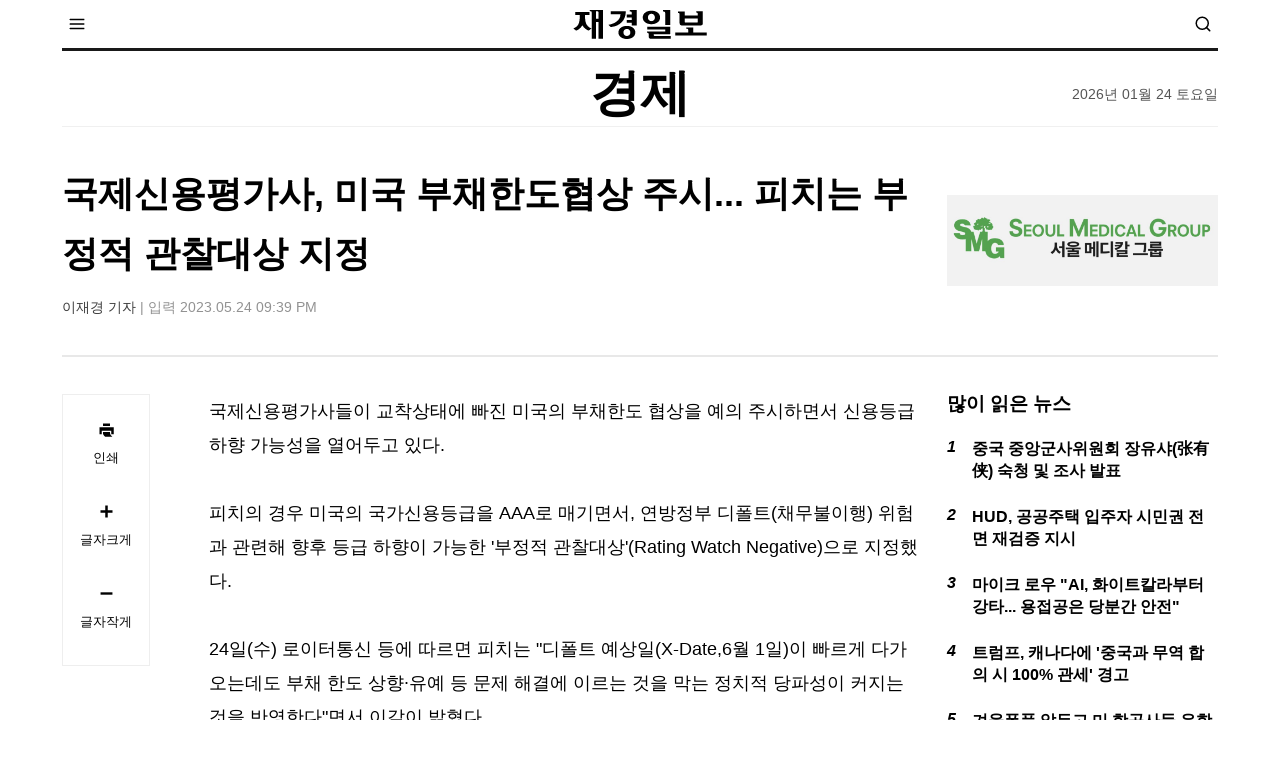

--- FILE ---
content_type: text/html; charset=UTF-8
request_url: https://kr.jkdaily.com/articles/779657/20230524/%EA%B5%AD%EC%A0%9C%EC%8B%A0%EC%9A%A9%ED%8F%89%EA%B0%80%EC%82%AC-%EB%AF%B8%EA%B5%AD-%EB%B6%80%EC%B1%84%ED%95%9C%EB%8F%84%ED%98%91%EC%83%81-%EC%A3%BC%EC%8B%9C-%ED%94%BC%EC%B9%98%EB%8A%94-%EB%B6%80%EC%A0%95%EC%A0%81-%EA%B4%80%EC%B0%B0%EB%8C%80%EC%83%81-%EC%A7%80%EC%A0%95.htm
body_size: 8704
content:
<!DOCTYPE html>
<html lang="en">

<head>
<!-- Google Tag Manager -->
<script>(function(w,d,s,l,i){w[l]=w[l]||[];w[l].push({'gtm.start':
new Date().getTime(),event:'gtm.js'});var f=d.getElementsByTagName(s)[0],
j=d.createElement(s),dl=l!='dataLayer'?'&l='+l:'';j.async=true;j.src=
'https://www.googletagmanager.com/gtm.js?id='+i+dl;f.parentNode.insertBefore(j,f);
})(window,document,'script','dataLayer','GTM-KXST7HJG');</script>
<!-- End Google Tag Manager -->
<meta charset="UTF-8">
<meta http-equiv="X-UA-Compatible" content="IE=edge">
<meta name="viewport" content="width=device-width, initial-scale=1.0">
<meta name="naver-site-verification" content="8f18567f7ca9217a1481adffd69948e36ba8f7b1" />
<title>국제신용평가사, 미국 부채한도협상 주시... 피치는 부정적 관찰대상 지정 | 경제 | 미주 재경일보</title>
<link rel="stylesheet" href="/views/css/bootstrap-grid.min.css">
<link rel="stylesheet" href="/views/css/style_2022.css">
<link rel="stylesheet" href="/views/css/subpage.css"><script src="https://code.jquery.com/jquery-3.6.0.min.js" integrity="sha256-/xUj+3OJU5yExlq6GSYGSHk7tPXikynS7ogEvDej/m4=" crossorigin="anonymous"></script>
<script src="/views/js/scripts.js"></script>
	<script>
	let __article_id = 779657;
	let __reporter_id = 396;
	</script>
	<link rel="stylesheet" href="//code.jquery.com/ui/1.12.1/themes/smoothness/jquery-ui.css">
	<script src="//code.jquery.com/ui/1.12.1/jquery-ui.js"></script>
	<script type="text/javascript" src="/home/js/article_counter.js" async></script>
	<!-- <script type="text/javascript" src="/home/js/article.js?v=123"></script> -->
	<script type="text/javascript" src="https://platform-api.sharethis.com/js/sharethis.js#property=629c11586d36b1001983c5b8&product=sticky-share-buttons" async="async"></script>
<meta name="Title" content="미주 재경일보"><meta name="Keywords" content="미주 재경일보"><meta name="Description" content="국제신용평가사들이 교착상태에 빠진 미국의 부채한도 협상을 예의 주시하면서 신용등급 하향 가능성을 열어두고 있다."><meta name="Author" content="이재경"><meta name="Copyright" content="미주 재경일보"><meta name="Subject" content="kr.jkdaily.com"><meta property="og:type"                 content="article">
<meta property="og:url"                  content="https://kr.jkdaily.com/articles/779657/20230524/국제신용평가사-미국-부채한도협상-주시-피치는-부정적-관찰대상-지정.htm">
<meta property="og:site_name"            content="미주 재경일보">
<meta property="og:image"                content="https://images.kr.jkdaily.com/data/images/full/899771/image.jpg">
<meta property="og:title"                content="국제신용평가사, 미국 부채한도협상 주시... 피치는 부정적 관찰대상 지정">
<meta property="og:description"          content="국제신용평가사들이 교착상태에 빠진 미국의 부채한도 협상을 예의 주시하면서 신용등급 하향 가능성을 열어두고 있다.">
<meta property="article:published_time"  content="2023-05-24 21:39:30">
<meta property="fb:app_id"                 content="966242223397117">
<meta name="syndication-source" content="https://kr.jkdaily.com/articles/779657/20230524/국제신용평가사-미국-부채한도협상-주시-피치는-부정적-관찰대상-지정.htm">
<meta name="news_keywords" content="부채한도, 신용등급">
	<link rel="canonical" href="https://kr.jkdaily.com/articles/779657/20230524/국제신용평가사-미국-부채한도협상-주시-피치는-부정적-관찰대상-지정.htm">
	<meta name="robots" content="index, follow">
	<!-- meta name="Googlebot-news" content="index, follow" -->

</head>

<body>
<!-- Google Tag Manager (noscript) -->
<noscript><iframe src="https://www.googletagmanager.com/ns.html?id=GTM-KXST7HJG"
height="0" width="0" style="display:none;visibility:hidden"></iframe></noscript>
<!-- End Google Tag Manager (noscript) -->

<!-- adsense -->
<meta name="google-adsense-account" content="ca-pub-2428787234436025">
<!--// adsense -->  <header class="ph">
    <div class="container-fluid">
      <div class="middle d-flex justify-content-center align-items-center">
        <div class="icon icon-menu"></div>
        <div class="logo text-center">
          <a href="/"></a>
        </div>
        <div class="icon icon-search"></div>
      </div>
      <nav class="pn">
        <div class="d-md-flex justify-content-lg-center">
          <ul class="menu d-md-flex">
            <li><a href="/news">종합</a></li>
            <li><a href="/economy">경제</a></li>
            <li><a href="/politics/">정치/사회</a></li>
            <!-- <li><a href="/business-world/">기업/산업</a></li> -->
            <li><a href="/finance/">금융</a></li>
            <li><a href="/global/">글로벌</a></li>
            <li><a href="/realestate/">부동산</a></li>
            <li><a href="/life/">라이프</a></li>
            <li><a href="/it/">IT</a></li>
            <li><a href="/korea-america/">북미주한인</a></li>
          </ul>
          <!-- <ul class="tags d-flex flex-wrap">
            <li><a href="http://www.jkn.co.kr/tags/기후위기와산업">#기후위기와산업</a></li>
            <li><a href="http://www.jkn.co.kr/tags/이슈인문답">#이슈인문답</a></li>
            <li><a href="http://www.jkn.co.kr/tags/코로나19">#코로나19</a></li>
          </ul> -->
        </div>
      </nav>
      <div class="searchform">
        <form action="/search" method="get" id="searchform">
          <input type="text" name="q" class="form-text" placeholder="검색어를 입력하세요">
          <input type="submit" class="form-submit" value="검색">
        </form>
      </div>
    </div>
  </header>
  <div class="container-fluid">
    <div class="section-title text-center">
      <h1>경제</h1>
      <time>2026년 01월 24 토요일</time>
    </div>
    <div class="article-header-wrapper">
      <div class="row align-items-center">
        <div class="col-md-7 col-lg-8 col-xl-9">
          <div class="article-header">
            <h1>국제신용평가사, 미국 부채한도협상 주시... 피치는 부정적 관찰대상 지정</h1>
            <div class="byline"><span class="author"><a href="#">이재경 기자</a></span> | 입력 2023.05.24 09:39 PM</div>
          </div>
        </div>
        <div class="col-md-5 col-lg-4 col-xl-3">
          <div class="block-ad"><img src="/views/images/seoul_medical.jpg" alt=""></div>
        </div>
      </div>
    </div>
  </div>
  <main>
  <!-- FB -->
<div id="fb-root"></div>
<script async defer crossorigin="anonymous" src="https://connect.facebook.net/en_US/sdk.js#xfbml=1&version=v14.0" nonce="5VNaXfNj"></script>
<!--// FB -->
    <div class="container-fluid">
      <div class="row">
        <div class="col-md-7 col-lg-8 col-xl-9">
          <div class="row">
            <div class="col-md-3 col-lg-2">
              <div class="article-share sticky">
                <div id="_share_tg" class="sharethis-sticky-share-buttons" style="display:block;"></div>
                <ul class="d-flex justify-content-center d-md-block">
                  <!-- <li><a href="#" id="_share"><span class="icon icon-share"></span>공유</a></li> -->
                  <!-- <li><a href="#" id="email_popup" attr="779657"><span class="icon icon-mail"></span>이메일</a></li> -->
                  <li><a href="#" id="print_popup"><span class="icon icon-print"></span>인쇄</a></li>
                  <li><a href="#" id="font-larger"><span class="icon icon-plus"></span>글자크게</a></li>
                  <li><a href="#" id="font-smaller"><span class="icon icon-minus"></span>글자작게</a></li>
                </ul>
              </div>
            </div>
            <div class="col-md-9 col-lg-10">
              <div class="article-content">
                <div class="article-body">
                  <p>국제신용평가사들이 교착상태에 빠진 미국의 부채한도 협상을 예의 주시하면서 신용등급 하향 가능성을 열어두고 있다.&nbsp;<br /></p>
<p>피치의 경우 미국의 국가신용등급을 AAA로 매기면서, 연방정부 디폴트(채무불이행) 위험과 관련해 향후 등급 하향이 가능한 '부정적 관찰대상'(Rating Watch Negative)으로 지정했다.<br /></p><p></p>
<p>24일(수) 로이터통신 등에 따르면 피치는 "디폴트 예상일(X-Date,6월 1일)이 빠르게 다가오는데도 부채 한도 상향&middot;유예 등 문제 해결에 이르는 것을 막는 정치적 당파성이 커지는 것을 반영한다"면서 이같이 밝혔다.<br /></p>
<p>피치는 "여전히 X-Date 전에 부채한도 합의가 이뤄질 것으로 기대한다"면서도 "X-데이트 전에 부채한도가 상향&middot;유예되지 않고 결과적으로 연방정부가 일부 지급 의무를 다하지 못할 위험이 커지고 있다고 본다"고 말했다.<br /></p>
<p>또 "X-데이트 전에 합의 실패 시 미국의 전반적인 거버넌스 및 채무 의무 준수 의지에 대한 부정적 신호가 될 것"이라면서 "이는 피치가 볼 때 AAA 등급과 맞지 않을 것"이라고 경고했다.<br /></p>
<p><img id="article_img_899771" title="피치" src="https://images.kr.jkdaily.com/data/images/full/899771/image.jpg?w=600" alt="피치" /><br /></p>
<div class="imageNone" style="width: 295px;"></div>
<p>다만 피치는 주어진 날짜까지 부채한도 협상이 타결되지 않으면 미국의 신용등급이 내려갈 수 있다면서도, 미국이 제때 채무를 갚지 못할 가능성은 매우 낮다고 평가했다.<br /></p>
<p>또 다른 신용평가사인 무디스는 미국이 디폴트에 빠지 것으로 보지 않는다고 확신하면서도 절대 불가한 일은 아니라는 입장을 표명했다.&nbsp;<br /></p>
<p>미국에 본사를 둔 무디스의 윌리엄 포스터 수석부사장은 24일(수) 미 CNN방송과 인터뷰에서 "X- Date을 넘기고 이자 지급을 못 하는 시나리오가 절대 없을 거라고 생각한다"고 말했다.<br /></p>
<p>미 연방정부의 현금이 바닥날 것으로 예상되는 'X-Date'을 8일 남겨둔 상황에서도 협상에는 진척이 없지만 디폴트 가능성은 없다고 한 것이다. 이는 미국이 디폴트에 빠질 경우 재앙적 결과에 빠질 것을 백악관이나 공화당이 알고 있기에 기한이 다 차기전에 어떻게든 협상이 타결될 것이라는 판단한 것으로 보인다.<br /></p>
<p>백악관을 비롯한 공화당 소속 케빈 매카시 하원의장조차도 "디폴트가 있을 거라고 생각하지 않는다"고 했다.<br /></p>
<p>그러나 포스터 부사장은 " 그런 확신이 줄어들면, (미국의) 신용등급 전망을 '부정적'으로 하향 조정할 것"이라고 밝혀 신용등급 강등 가능성도 열어두었다.&nbsp;&nbsp;&nbsp;<br /></p>                </div>

<div class="feature">
  <div style="font-weight:bold;font-size:18px;">관련기사</div><div class="related"><h6><a href="https://kr.jkdaily.com/articles/779655/20230524/매카시-지출삭감-없는-협상진전-없어-디폴트-우려커져.htm">매카시 "지출삭감 없는 협상진전 없어"... 디폴트 우려커져</a></h6><h6><a href="https://kr.jkdaily.com/articles/779643/20230521/바이든-매카시-통화-후-부채-상한-협상-재개키로-디폴트-전망도.htm">바이든, 매카시 통화 후 부채한도 협상 재개키로... 디폴트 전망도</a></h6><h6><a href="https://kr.jkdaily.com/articles/779626/20230517/바이든-맥카시-미국-디폴트-없을-것.htm">바이든, 맥카시 " 미국 디폴트 없을 것"</a></h6></div></div>
                <div>
                  
                <div id="disqus_thread"></div>
<script>
    /**
    *  RECOMMENDED CONFIGURATION VARIABLES: EDIT AND UNCOMMENT THE SECTION BELOW TO INSERT DYNAMIC VALUES FROM YOUR PLATFORM OR CMS.
    *  LEARN WHY DEFINING THESE VARIABLES IS IMPORTANT: https://disqus.com/admin/universalcode/#configuration-variables    */
    
    var disqus_config = function () {
    this.page.url = 'https://kr.jkdaily.com/articles/779657/20230524/국제신용평가사-미국-부채한도협상-주시-피치는-부정적-관찰대상-지정.htm';  // Replace PAGE_URL with your page's canonical URL variable
    this.page.identifier = 779657; // Replace PAGE_IDENTIFIER with your page's unique identifier variable
    };
    
    (function() { // DON'T EDIT BELOW THIS LINE
    var d = document, s = d.createElement('script');
    s.src = 'https://kr-jkdaily-com.disqus.com/embed.js';
    s.setAttribute('data-timestamp', +new Date());
    (d.head || d.body).appendChild(s);
    })();
</script>
<noscript>Please enable JavaScript to view the <a href="https://disqus.com/?ref_noscript">comments powered by Disqus.</a></noscript>
                </div>

<script>
if(detectMob()) {
  let img_none = document.getElementsByClassName("imageNone");
  if(typeof img_none!='undefined') {
    for (let i=0; i<img_none.length; i++) {
      img_none[i].style = '';
    }
  }
}
</script>                
              </div>
            </div>
          </div>
        </div>
        <div class="col-md-5 col-lg-4 col-xl-3">
          <div class="sticky">
                        
            <div class="most-read">
              <div class="block-title">많이 읽은 뉴스</div>
              <ul>
<li><h6><a href="https://kr.jkdaily.com/articles/785422/20260124/중국-중앙군사위원회-장유샤-张有侠-숙청-및-조사-발표.htm">중국 중앙군사위원회 장유샤(张有侠) 숙청 및 조사 발표</a></h6></li><li><h6><a href="https://kr.jkdaily.com/articles/785421/20260124/hud-공공주택-입주자-시민권-전면-재검증-지시.htm">HUD, 공공주택 입주자 시민권 전면 재검증 지시</a></h6></li><li><h6><a href="https://kr.jkdaily.com/articles/785420/20260124/마이크-로우-ai-화이트칼라부터-강타-용접공은-당분간-안전.htm">마이크 로우 "AI, 화이트칼라부터 강타... 용접공은 당분간 안전"</a></h6></li><li><h6><a href="https://kr.jkdaily.com/articles/785419/20260124/트럼프-캐나다에-중국과-무역-합의-시-100-관세-경고.htm">트럼프, 캐나다에 '중국과 무역 합의 시 100% 관세' 경고</a></h6></li><li><h6><a href="https://kr.jkdaily.com/articles/785417/20260123/겨울폭풍-앞두고-미-항공사들-운항-취소·여행-유예-조치.htm">겨울폭풍 앞두고 미 항공사들 운항 취소·여행 유예 조치</a></h6></li>              </ul>
            </div>            <div class="block-ad side"><img src="/views/images/stack_palm.jpg" alt=""></div>
          </div>
        </div>
      </div>
          <div class="section-blocks">
        <div class="top">
          <div class="row">
            <div class="col-md-4">
              <div class="block-title">경제</div>
              <figure>
                <a href="https://kr.jkdaily.com/articles/785413/20260123/ai-수요-대응-비용-부담에-인텔-주가-급락.htm"><img src="https://images.kr.jkdaily.com/data/images/full/899665/image.jpg?w=369&amp;h=233&amp;l=50&amp;t=40" alt=""></a>
              </figure>
              <h4><a href="https://kr.jkdaily.com/articles/785413/20260123/ai-수요-대응-비용-부담에-인텔-주가-급락.htm">AI 수요 대응 비용 부담에 인텔 주가 급락</a></h4>
              <summary>미국 반도체 기업 Intel의 주가가 인공지능(AI) 수요 확대에 대응하기 위한 비용 부담이 커지면서 큰 폭으로 하락했다고 월스트리트저널(WSJ)이 23일 보도했다.</summary>
            </div>
            <div class="col-md-4">
              <div class="block-title">정치</div>
              <figure>
                <a href="https://kr.jkdaily.com/articles/785419/20260124/트럼프-캐나다에-중국과-무역-합의-시-100-관세-경고.htm"><img src="https://images.kr.jkdaily.com/data/images/full/902824/image.jpg?w=369&amp;h=233&amp;l=50&amp;t=40" alt=""></a>
              </figure>
              <h4><a href="https://kr.jkdaily.com/articles/785419/20260124/트럼프-캐나다에-중국과-무역-합의-시-100-관세-경고.htm">트럼프, 캐나다에 '중국과 무역 합의 시 100% 관세' 경고</a></h4>
              <summary>도널드 트럼프(Donald Trump)대통령이 캐나다가 중국과의 무역 합의를 강행할 경우 모든 캐나다산 제품에 100% 관세를 부과하겠다고 위협했다고 로이터 통신이 24일 보도했다.</summary>
            </div>
            <div class="col-md-4">
              <div class="block-title">금융</div>
              <figure>
                <a href="https://kr.jkdaily.com/articles/785390/20260119/증시-이끌던-magnificent-7-이제는-각자-다른-길.htm"><img src="https://images.kr.jkdaily.com/data/images/full/902804/m7.jpg?w=369&amp;h=233&amp;l=50&amp;t=40" alt=""></a>
              </figure>
              <h4><a href="https://kr.jkdaily.com/articles/785390/20260119/증시-이끌던-magnificent-7-이제는-각자-다른-길.htm">증시 이끌던 'Magnificent 7', 이제는 각자 다른 길</a></h4>
              <summary>한때 미국 증시를 이끌던 이른바 '매그니피센트 세븐(Magnificent Seven)'이 더 이상 하나의 묶음으로 움직이지 않고 있다고 월스트리트저널(WSJ)이 19일 보도했다.</summary>
            </div>
          </div>
        </div>
        <div class="bottom">
          <div class="row">
            <div class="col-md-4">
              <div class="block-title">글로벌</div>
              <figure>
                <a href="https://kr.jkdaily.com/articles/785422/20260124/중국-중앙군사위원회-장유샤-张有侠-숙청-및-조사-발표.htm"><img src="https://images.kr.jkdaily.com/data/images/full/902827/image.jpg?w=369&amp;h=233&amp;l=50&amp;t=40" alt=""></a>
              </figure>
              <h4><a href="https://kr.jkdaily.com/articles/785422/20260124/중국-중앙군사위원회-장유샤-张有侠-숙청-및-조사-발표.htm">중국 중앙군사위원회 장유샤(张有侠) 숙청 및 조사 발표</a></h4>
              <summary>중국 국방부는 2026년 1월 24일 국영 매체를 통해 장유샤(张有侠) 중앙군사위원회(Central Military Commission) 부주석이 '심각한 기율 및 법률 위반' 혐의로 조사를 받고 있다고 공식 발표했다.</summary>
            </div>
            <div class="col-md-4">
              <div class="block-title">부동산</div>
              <figure>
                <a href="https://kr.jkdaily.com/articles/785381/20260116/해싯-트럼프-주택-대책-401-k-로-계약금-마련-허용.htm"><img src="https://images.kr.jkdaily.com/data/images/full/902798/image.jpg?w=369&amp;h=233&amp;l=50&amp;t=40" alt=""></a>
              </figure>
              <h4><a href="https://kr.jkdaily.com/articles/785381/20260116/해싯-트럼프-주택-대책-401-k-로-계약금-마련-허용.htm">해싯 "트럼프 주택 대책, 401(k)로 계약금 마련 허용 검토"</a></h4>
              <summary>도널드 트럼프 행정부가 주택 구매 부담 완화를 핵심 과제로 내세운 가운데, 백악관 핵심 경제 참모가 미국인들이 은퇴자금인 401(k)를 주택 계약금으로 활용할 수 있도록 하는 방안을 검토 …</summary>
            </div>
            <div class="col-md-4">
              <div class="block-title">사회</div>
              <figure>
                <a href="https://kr.jkdaily.com/articles/785421/20260124/hud-공공주택-입주자-시민권-전면-재검증-지시.htm"><img src="https://images.kr.jkdaily.com/data/images/full/902826/image.png?w=369&amp;h=233&amp;l=50&amp;t=40" alt=""></a>
              </figure>
              <h4><a href="https://kr.jkdaily.com/articles/785421/20260124/hud-공공주택-입주자-시민권-전면-재검증-지시.htm">HUD, 공공주택 입주자 시민권 전면 재검증 지시</a></h4>
              <summary>미국 주택도시개발부(HUD)가 연방 예산으로 운영되는 공공주택 프로그램 전반에 대해 입주자 시민권 및 자격 요건을 전면 재검증하라고 지시했다고 폭스뉴스(FOX)가 24일 보도했다.</summary>
            </div>
          </div>
        </div>
      </div>    </div>

        <div class="topic">      <div class="container-fluid">
        <div class="block-title">토픽 뉴스</div>
        <div class="row">
<div class="col-md-3"><div class="photo-block" style="background-image:url('https://images.kr.jkdaily.com/data/images/full/901930/image.jpg?w=271&amp;h=271&amp;l=50&amp;t=40')"><div class="category"><a href="/society">사회</a></div><h5><a href="https://kr.jkdaily.com/articles/783661/20241123/1조4천억-가치-저주받은-에메랄드-23년-만에-고향-브라질로.htm">1조4천억 가치 '저주받은 에메랄드' 23년 만에 고향 브라질로</a></h5></div></div>
<div class="col-md-3"><div class="photo-block" style="background-image:url('https://images.kr.jkdaily.com/data/images/full/901928/image.jpg?w=271&amp;h=271&amp;l=50&amp;t=40')"><div class="category"><a href="/finance">금융/증권</a></div><h5><a href="https://kr.jkdaily.com/articles/783659/20241122/달러-모으는-中기업들-미중-금리차에-무역갈등-고려.htm">달러 모으는 中기업들...미중 금리차에 무역갈등 고려</a></h5></div></div>
<div class="col-md-3"><div class="photo-block" style="background-image:url('https://images.kr.jkdaily.com/data/images/full/901926/image.jpg?w=271&amp;h=271&amp;l=50&amp;t=40')"><div class="category"><a href="/global">글로벌</a></div><h5><a href="https://kr.jkdaily.com/articles/783657/20241122/푸틴-icbm-아닌-중거리미사일-발사-러-美에-사전통보.htm">푸틴 "ICBM 아닌 중거리미사일 발사"...러 "美에 사전통보"</a></h5></div></div>
<div class="col-md-3"><div class="photo-block" style="background-image:url('https://images.kr.jkdaily.com/data/images/full/901278/image.jpg?w=271&amp;h=271&amp;l=50&amp;t=40')"><div class="category"><a href="/economy">경제</a></div><h5><a href="https://kr.jkdaily.com/articles/783650/20241120/美법무부-구글-크롬-매각해야-법원에-독점해소-방안-제출.htm">美법무부 "구글, 크롬 매각해야"...법원에 독점해소 방안 제출</a></h5></div></div>
        
        </div>
      </div>
    </div>
<!-- Print dialog -->
<div id="dialog" title="기사 인쇄하기" style="display:none;">
<iframe src="/home/news/services/print.php?article_id=779657" frameborder="1" width="100%" height="100%"></iframe>
</div>
<!--// Print dialog -->
<script>
let curr = 18;
$(document).ready(function() {
    $("#font-larger").click(function() {
        if(curr>=25) {
            return false;
        }
        curr = curr+1;
        $(".article-body").css('font-size', curr+'px');
        return false;
    });
    $("#font-smaller").click(function() {
        if(curr<=18) {
            return false;
        }
        curr = curr-1;
        $(".article-body").css('font-size', curr+'px');
        return false;
    });
    $("#_share").click(function() {
        $("#_share_tg").toggle();
        return false;
    });

    $( "#dialog" ).dialog({
        autoOpen: false,
        maxWidth: 600,
        maxHeight: 600,
        width: 600,
        height: 600,
    });

    $("#print_popup").click(function() {
        $( "#dialog" ).dialog( "open" );
        return false;
    });
});
</script>  
  </main>
  
  <footer class="pf">
    <div class="container-fluid">
      <div class="top d-md-flex justify-content-between align-items-center">
        <div class="logo">
          <a href="/"></a>
        </div>
        <ul class="links d-flex flex-wrap">
          <li>
            <a href="http://www.jkn.co.kr/intro">회사소개</a>
          </li>
          <li>
            <a href="http://www.jkn.co.kr/feedback">고충처리</a>
          </li>
          <li>
            <a href="http://www.jkn.co.kr/advertise">인터넷 광고</a>
          </li>
          <li>
            <a href="http://www.jkn.co.kr/affiliate">사업제휴</a>
          </li>
          <li><a href="http://www.jkn.co.kr/terms">회원약관</a> </li>
          <li>
            <a href="http://www.jkn.co.kr/privacy">개인정보취급방침</a>
          </li>
        </ul>
      </div>
      <div class="bottom d-lg-flex justify-content-between">
        <div class="family-site">
          <ul class="d-flex d-lg-block">
            <li>FAMILY SITE</li>
            <!-- <li><a href="http://www.mdn.co.kr/" target="_blank">의약일보</a></li> -->
            <li><a href="http://kstars.kr/" target="_blank">KPOPSTARS</a></li>
          </ul>
        </div>
        <div class="info">
          <p>
            주소 : 3055 Wilshire Blvd #410 Los Angeles, CA, 90010 &nbsp; <!--대표전화 : 02) 578-9710 &nbsp; 편집부 : 070-4471-3302, 070-4471-3305 &nbsp; -->회사메일
            : <a href="/cdn-cgi/l/email-protection" class="__cf_email__" data-cfemail="84edeae2ebc4eeefe0e5ede8fdaae7ebe9">[email&#160;protected]</a>
          </p>
          <p>Copyright &copy; 재경일보 All Rights Reserved.</p>
        </div>
      </div>
    </div>
  </footer>
<iframe width="0" height="0" name="hiddenframe" style="display:none;"></iframe>
<script data-cfasync="false" src="/cdn-cgi/scripts/5c5dd728/cloudflare-static/email-decode.min.js"></script><script>
$(document).ready(function() {
    $('#art-email').click(function() {
        var url = "/home/news/services/email.php?article_id=779657";
        $(this).colorbox({href: url, iframe:true, width: 495, height: 505, onLoad: function(){$('#cboxClose').remove();}});
    });
});
</script>
<!-- Google tag (gtag.js) -->
<!-- <script async src="https://www.googletagmanager.com/gtag/js?id=G-XDJ43XBNMJ"></script> -->
<!-- <script>
  window.dataLayer = window.dataLayer || [];
  function gtag(){dataLayer.push(arguments);}
  gtag('js', new Date());

  gtag('config', 'G-XDJ43XBNMJ');
</script> -->
<!-- start getclicky code -->
<?//=get_getclicky_stat()?>
<!-- end getclicky code -->

<!-- Start of StatCounter Code for Default Guide -->
<?//=get_statcounter_stat()?>
<!-- End of StatCounter Code for Default Guide -->

<!-- Start of Quantcast Code -->
<?//=get_quantcast_stat()?>
<!-- End of Quantcast Code -->

<!-- Start of comScore Code -->
<?//=get_comscore_stat()?>
<!-- End of comScore Code -->

<!-- Start of compete Code -->
<?//=get_compete_stat()?>
<!-- End of compete Code -->

<?//=get_google_stat($uv['google_stat_code_inner'])?>


<script type="text/javascript"> __article_id = '779657';__reporter_id='130'; </script>
	<script type="text/javascript" src="https://kr.jkdaily.com/home/js/article_counter.js"></script><script>setTimeout(function(){window.location.reload();},600000);</script><script defer src="https://static.cloudflareinsights.com/beacon.min.js/vcd15cbe7772f49c399c6a5babf22c1241717689176015" integrity="sha512-ZpsOmlRQV6y907TI0dKBHq9Md29nnaEIPlkf84rnaERnq6zvWvPUqr2ft8M1aS28oN72PdrCzSjY4U6VaAw1EQ==" data-cf-beacon='{"version":"2024.11.0","token":"f41dda801fce47528f6e3bba8bae0ebe","r":1,"server_timing":{"name":{"cfCacheStatus":true,"cfEdge":true,"cfExtPri":true,"cfL4":true,"cfOrigin":true,"cfSpeedBrain":true},"location_startswith":null}}' crossorigin="anonymous"></script>
</body></html>

--- FILE ---
content_type: text/html; charset=UTF-8
request_url: https://kr.jkdaily.com/home/news/services/print.php?article_id=779657
body_size: 4537
content:
<!DOCTYPE html><html lang="ko"><head><meta charset="utf-8"><meta name="apple-mobile-web-app-capable" content="yes"><meta name="apple-mobile-web-app-status-bar-style" content="black-translucent"><meta name="viewport" content="width=1020">
<!--[if lt IE 9]>
 <script src="//html5shiv.googlecode.com/svn/trunk/html5.js"></script>
<![endif]-->
<!--[if lt IE 7]>
<script src="//ie7-js.googlecode.com/svn/version/2.1(beta4)/IE8.js"></script>
<![endif]-->
<title>미주 재경일보</title>
<meta name="Title" content="미주 재경일보"><meta name="Keywords" content="미주 재경일보"><meta name="Description" content="국제신용평가사들이 교착상태에 빠진 미국의 부채한도 협상을 예의 주시하면서 신용등급 하향 가능성을 열어두고 있다."><meta name="Author" content="미주 재경일보"><meta name="Copyright" content="미주 재경일보"><meta name="Subject" content="kr.jkdaily.com">	<meta name="robots" content="index, follow">
	<!-- meta name="Googlebot-news" content="index, follow" -->
<link rel="stylesheet" href="https://kr.jkdaily.com/views/css/style.css" type="text/css">
<link rel="stylesheet" href="https://kr.jkdaily.com/views/opt/colorbox.min.css" type="text/css">
<link rel="alternate" type="application/rss+xml" title="미주 재경일보 RSS Feeds" href="https://kr.jkdaily.com/rss/">
<link rel="shortcut icon" href="https://kr.jkdaily.com/favicon.ico" type="image/x-icon">
<script type="text/javascript" src="//ajax.googleapis.com/ajax/libs/jquery/1.11.1/jquery.min.js"></script>
<script type="text/javascript" src="https://kr.jkdaily.com/home/js/jquery.cookie.js"></script>
<script type="text/javascript" src="https://kr.jkdaily.com/home/js/common.js"></script>
<script>
  (function(i,s,o,g,r,a,m){i['GoogleAnalyticsObject']=r;i[r]=i[r]||function(){
  (i[r].q=i[r].q||[]).push(arguments)},i[r].l=1*new Date();a=s.createElement(o),
  m=s.getElementsByTagName(o)[0];a.async=1;a.src=g;m.parentNode.insertBefore(a,m)
  })(window,document,'script','//www.google-analytics.com/analytics.js','ga');

  ga('create', 'UA-61022807-1', 'auto');
  ga('send', 'pageview');

</script>
</head><body><meta name="robots" content="noindex, nofollow">
<style type="text/css">
/* Default */
* {margin:0; padding:0; font-family:Arial, Helvetica, sans-serif;}
body {font-size:12px;}
a {text-decoration:none;}
a:hover {text-decoration:underline;}
.clear {clear: both; display: block; visibility: hidden; line-height:0px;}
img {border:none;}
ul, li {list-style:none;}
/* wrap_edit */
#wrap_email {width:450px; padding:10px; color:#666; background-color:#fff;}
.wrap_bt{ margin-bottom:5px;  padding-bottom:10px;}
.wrap_bt .left_bt{ float:left; width:100px; padding-top:5px;}
.wrap_bt .right_close{float:right; width:100px; text-align:right;}
.print_con{ margin:0px 10px 10px 0px; background:url(../images/line_print.gif) repeat-x left top;}
.print_con .date {font-size:11px; margin-bottom:3px; color:#000; font-family:Arial, Helvetica, sans-serif;  margin-bottom:5px; color:#666; padding-top:10px;}
.print_con h3{font-size:22px; font-weight:normal; margin-bottom:10px; color:#000; font-family: "Times New Roman", Times, serif; }
.print_con h3 a{font-size:18px; font-weight:bold; color:#000; font-family: "Times New Roman", Times, serif; }
.print_con .writer{font-size:11px; color:#999; font-family:Arial, Helvetica, sans-serif; padding-bottom:5px; margin-bottom:10px; background:url(../images/line_print.gif) repeat-x left bottom;}
.print_con .article{font-size:12px; color:#525453; font-family:Arial, Helvetica, sans-serif; margin-top:3px;}
div.articlediv p {margin-bottom:7px; line-height:17px;}
.button {padding:5px 10px; color:#fff; font-weight:bold; background-color:#79766F; font-size:12px; border:none;}
.button:hover {background-color:#F06205;}
</style>
<div id="wrap_email"> 
    <div class="wrap_bt"> 
        <div class="left_bt"><input type="button" value="Print" class="button" onclick="javascript:window.print();" onfocus="this.blur();" /></div> 
        <div class="right_close"></div>
		<div class="clear"></div>   
    </div> 
    <div class="line"></div> 
    <div class="clear"></div>   
 
	<div class="print_con"> 
		<p class="date">2023.05.24 09:39 PM</p> 
	  <h3>국제신용평가사, 미국 부채한도협상 주시... 피치는 부정적 관찰대상 지정</h3> 
		<p class="writer">By 이재경</p>		
		<p class="article">
					<p>국제신용평가사들이 교착상태에 빠진 미국의 부채한도 협상을 예의 주시하면서 신용등급 하향 가능성을 열어두고 있다.&nbsp;</p>
<p>피치의 경우 미국의 국가신용등급을 AAA로 매기면서, 연방정부 디폴트(채무불이행) 위험과 관련해 향후 등급 하향이 가능한 '부정적 관찰대상'(Rating Watch Negative)으로 지정했다.</p>
<p>24일(수) 로이터통신 등에 따르면 피치는 "디폴트 예상일(X-Date,6월 1일)이 빠르게 다가오는데도 부채 한도 상향&middot;유예 등 문제 해결에 이르는 것을 막는 정치적 당파성이 커지는 것을 반영한다"면서 이같이 밝혔다.</p>
<p>피치는 "여전히 X-Date 전에 부채한도 합의가 이뤄질 것으로 기대한다"면서도 "X-데이트 전에 부채한도가 상향&middot;유예되지 않고 결과적으로 연방정부가 일부 지급 의무를 다하지 못할 위험이 커지고 있다고 본다"고 말했다.</p>
<p>또 "X-데이트 전에 합의 실패 시 미국의 전반적인 거버넌스 및 채무 의무 준수 의지에 대한 부정적 신호가 될 것"이라면서 "이는 피치가 볼 때 AAA 등급과 맞지 않을 것"이라고 경고했다.</p>
<p><img id="article_img_899771" title="피치" src="https://images.kr.jkdaily.com/data/images/full/899771/image.jpg" alt="피치" /></p>
<div class="imageNone" style="width: 295px;"></div>
<p>다만 피치는 주어진 날짜까지 부채한도 협상이 타결되지 않으면 미국의 신용등급이 내려갈 수 있다면서도, 미국이 제때 채무를 갚지 못할 가능성은 매우 낮다고 평가했다.</p>
<p>또 다른 신용평가사인 무디스는 미국이 디폴트에 빠지 것으로 보지 않는다고 확신하면서도 절대 불가한 일은 아니라는 입장을 표명했다.&nbsp;</p>
<p>미국에 본사를 둔 무디스의 윌리엄 포스터 수석부사장은 24일(수) 미 CNN방송과 인터뷰에서 "X- Date을 넘기고 이자 지급을 못 하는 시나리오가 절대 없을 거라고 생각한다"고 말했다.</p>
<p>미 연방정부의 현금이 바닥날 것으로 예상되는 'X-Date'을 8일 남겨둔 상황에서도 협상에는 진척이 없지만 디폴트 가능성은 없다고 한 것이다. 이는 미국이 디폴트에 빠질 경우 재앙적 결과에 빠질 것을 백악관이나 공화당이 알고 있기에 기한이 다 차기전에 어떻게든 협상이 타결될 것이라는 판단한 것으로 보인다.</p>
<p>백악관을 비롯한 공화당 소속 케빈 매카시 하원의장조차도 "디폴트가 있을 거라고 생각하지 않는다"고 했다.</p>
<p>그러나 포스터 부사장은 " 그런 확신이 줄어들면, (미국의) 신용등급 전망을 '부정적'으로 하향 조정할 것"이라고 밝혀 신용등급 강등 가능성도 열어두었다.&nbsp;&nbsp;&nbsp;</p>			</div>
		</p>
	</div>
	<div class="clear"></div>	
</div> 
<!-- hidden iframe -->
<iframe width="0" height="0" name="hiddenframe" style="display:none;"></iframe>
<script type="text/javascript" src="https://kr.jkdaily.com/home/plugin/colorbox/jquery.colorbox-min.js"></script>
<script src="//cdn.jsdelivr.net/bxslider/4.1.1/jquery.bxslider.min.js"></script>
<script>
// MoveMove(id), Newsletter(path, obj_id)
eval(function(p,a,c,k,e,r){e=function(c){return c.toString(a)};if(!''.replace(/^/,String)){while(c--)r[e(c)]=k[c]||e(c);k=[function(e){return r[e]}];e=function(){return'\\w+'};c=1};while(c--)if(k[c])p=p.replace(new RegExp('\\b'+e(c)+'\\b','g'),k[c]);return p}('5 i={c:1(a){5 b=$(\'8, k\');b.j({h:$(\'#\'+a).g().f},d);b.n("9 4 7 2 6",1(e){l(e.m>0||e.3==="4"||e.3==="2"){b.o().p(\'9 4 7 2 6\')}})},q:1(a,b){$.r({s:a,3:\'t\',u:$(\'#\'+b).v()}).w(1(e){$(\'#\'+b+\' x\').8(e)})}};',34,34,'|function|mousewheel|type|mousedown|var|keyup|DOMMouseScroll|html|scroll|||MoveMove|1300||top|offset|scrollTop|Eric|animate|body|if|which|bind|stop|unbind|Newsletter|ajax|url|post|data|serialize|done|output'.split('|'),0,{}))
</script>
<script type="text/javascript">
// 주요뉴스
$('#major').bxSlider({mode:'vertical',auto:true,pager:false,controls:false,pause:5500});

// 메인 탭 기사
var newstab = $('#newstab li');
var newscon = $('#newscon ul');
newstab.hover(function(){
	var it = $(this);
	newstab.removeClass('on');it.addClass('on');
	newscon.hide().eq(it.index()).show();
});
// 모바일앱 슬라이더
side_slider=$('#mbox').bxSlider({auto:false,pager:false,controls:false});
$('#mslider>a').click(function(e){
	if(e.target.text == 'prev'){
		side_slider.goToPrevSlide();
	}else{
		side_slider.goToNextSlide();
	}
});
// 즐겨찾기
var sidebarurl = "https://kr.jkdaily.com";
var sidebartitle = "미주 재경일보";
var url = this.location;
var title = document.title;
function bookmarksite(){ 
	if(window.sidebar && window.sidebar.addPanel){ // 파폭
		window.sidebar.addPanel(sidebartitle, sidebarurl,"");
	}else if( document.all ){ // 익스
		window.external.AddFavorite(url, title); 
	}else if(window.opera && window.print){ // 오페라
	// 없음
	}else if(navigator.appName=="Netscape"){ 
		alert("OK 버튼을 누르신 후, <Ctrl-D> 하시면 시작페이지로 설정이 됩니다."); 
	}
}
if(window.sidebar && window.sidebar.addPanel){
	$('p.bookmark a').attr('onclick','bookmarksite()');
}else if (document.all){
  	$('p.bookmark a').attr('onclick','bookmarksite()');
}else if (window.opera && window.print){ 
	$('p.bookmark a').attr({'href':sidebarurl, 'title':sidebartitle, 'onclick':'bookmarksite()','rel':'sidebar'});
}else if (navigator.appName=="Netscape"){
  	$('p.bookmark a').attr('onclick','bookmarksite()');
}
</script>
<!-- start getclicky code -->
<?//=get_getclicky_stat()?>
<!-- end getclicky code -->

<!-- Start of StatCounter Code for Default Guide -->
<?//=get_statcounter_stat()?>
<!-- End of StatCounter Code for Default Guide -->

<!-- Start of Quantcast Code -->
<?//=get_quantcast_stat()?>
<!-- End of Quantcast Code -->

<!-- Start of comScore Code -->
<?//=get_comscore_stat()?>
<!-- End of comScore Code -->

<!-- Start of compete Code -->
<?//=get_compete_stat()?>
<!-- End of compete Code -->

<?//=get_google_stat($uv['google_stat_code_inner'])?>


<script type="text/javascript"> __article_id = '779657';__reporter_id='130'; </script>
	<script type="text/javascript" src="https://kr.jkdaily.com/home/js/article_counter.js"></script><script>setTimeout(function(){window.location.reload();},600000);</script><script defer src="https://static.cloudflareinsights.com/beacon.min.js/vcd15cbe7772f49c399c6a5babf22c1241717689176015" integrity="sha512-ZpsOmlRQV6y907TI0dKBHq9Md29nnaEIPlkf84rnaERnq6zvWvPUqr2ft8M1aS28oN72PdrCzSjY4U6VaAw1EQ==" data-cf-beacon='{"version":"2024.11.0","token":"f41dda801fce47528f6e3bba8bae0ebe","r":1,"server_timing":{"name":{"cfCacheStatus":true,"cfEdge":true,"cfExtPri":true,"cfL4":true,"cfOrigin":true,"cfSpeedBrain":true},"location_startswith":null}}' crossorigin="anonymous"></script>
</body></html>

--- FILE ---
content_type: text/css
request_url: https://kr.jkdaily.com/views/css/style_2022.css
body_size: 2262
content:
* {
  -moz-box-sizing: border-box;
  -webkit-box-sizing: border-box;
  box-sizing: border-box;
  border: 0 none;
  list-style: none outside none;
  margin: 0;
  outline: 0 none;
  padding: 0;
  -webkit-font-smoothing: antialiased;
  -moz-osx-font-smoothing: grayscale;
}
input, img, iframe {
  vertical-align: middle;
  max-width: 100%;
}
.container-fluid {
  max-width: 1180px;
}
body {
  background-color: white;
  color: black;
  font-family: "Apple SD Gothic Neo", sans-serif;
  overflow-x: hidden;
}
.clearfix::after {
  content: "";
  display: table;
  clear: both;
}
.text-center {
  text-align: center;
}
a {
  color: inherit;
  text-decoration: none;
  transition: 0.3s;
}
a:hover {
  color: #105ca7;
}
ol, ul {
  padding-inline-start: 0;
  margin-block-start: 0;
  margin-block-end: 0;
}
li {
  list-style: none;
}

/* header */

.ph {
  background-color: white;
}
.ph .top {
  padding-top: 8px;
  padding-bottom: 8px;
}
.ph .family-site {
  color: #555;
  font-weight: 500;
  font-size: 15px;
}
.ph .family-site li::before {
  content: "|";
  margin-left: 20px;
  margin-right: 20px;
}
.ph .family-site li:first-child::before {
  content: none;
}
.ph .middle {
  position: relative;
}
.logo>a {
  display: block;
  width: 134px;
  height: 48px;
  background: url(../images/logo.svg) center / contain no-repeat;
}
time {
  display: block;
  font-weight: 500;
  font-size: 14px;
  line-height: 16px;
  color: #555;
}
time>a {
  font-weight: bold;
  color: black;
}
.icon {
  display: inline-block;
  background-position: center;
  background-size: contain;
  background-repeat: no-repeat;
  cursor: pointer;
}
.ph .icon {
  width: 30px;
  height: 30px;
  background-size: 18px;
  position: absolute;
  z-index: 1;
  top: 50%;
  transform: translateY(-50%);
}
.icon-menu {
  background-image: url(../images/menu.svg);
  left: 0;
}
.icon-search {
  background-image: url(../images/search.svg);
  right: 0;
}
.showMenu .icon-menu, .showSearch .icon-search {
  background-image: url(../images/x.svg);
  right: 0;
}
.searchform {
  transition: 0.3s;
  opacity: 0;
  visibility: hidden;
}
.searchform form {
  background-color: white;
  width: 100%;
  display: flex;
}
.searchform input {
  height: 56px;
  font: 16px "Apple SD Gothic Neo", sans-serif;
}
.searchform input[type="text"] {
  text-indent: 15px;
  width: calc(100% - 58px);
}
.searchform input[type="submit"] {
  font-weight: 900;
  padding-left: 30px;
  padding-right: 30px;
  cursor: pointer;
  background-color: black;
  transition: 0.3s;
  color: white;
}
.searchform input[type="submit"]:hover {
  background-color: #105ca7;
}
.showSearch .searchform {
  opacity: 1;
  visibility: visible;
}
.pn {
  border-bottom: 2px solid #f4f4f4;
}
.pn .menu {
  font-weight: 900;
  font-size: 18px;
}
.pn .tags {
  color: #555;
  font-weight: 500;
  font-size: 16px;
}
@media (min-width: 768px) {
  .ph .icon-menu {
    opacity: 0;
    visibility: hidden;
  }
  .ph .logo>a {
    width: 203px;
    height: 45px;
  }
  .ph time {
    margin-top: 13px;
  }
  .ph .middle {
    border-bottom: 3px solid #191919;
    padding-bottom: 22px;
  }
  .pn li {
    padding-top: 20px;
    padding-bottom: 15px;
  }
  .ph>div.container-fluid {
    position: relative;
  }
  .searchform {
    position: absolute;
    bottom: 2px;
    left: var(--bs-gutter-x, .75rem);
    right: var(--bs-gutter-x, .75rem);
  }
  /* scrollheader */
  .scrollHeader .ph .top, .scrollHeader .ph time {
    display: none!important;
  }
  .scrollHeader .ph .logo a {
    width: 134px;
    height: 48px;
  }
  .scrollHeader .ph .icon-menu {
    opacity: 1;
    visibility: visible;
  }
  .scrollHeader .ph .middle {
    border-bottom: 0;
    padding-bottom: 0;
  }
  .scrollHeader .ph {
    position: fixed;
    z-index: 1000;
    top: 0;
    left: 0;
    right: 0;
    border-bottom: 3px solid #191919;
  }
  .scrollHeader .pn {
    position: fixed;
    z-index: 10001;
    top: 51px;
    left: 0;
    width: 290px;
    height: calc(100vh - 51px);
    overflow-y: auto;
    background-color: #f4f4f4;
    transform: translateX(-100%);
  }
  .scrollHeader.showMenu .pn {
    transform: translateX(0);
    transition: 0.3s;
  }
  .scrollHeader .searchform {
    bottom: 0;
    z-index: 1;
    right: 45px;
  }
  .scrollHeader .searchform input {
    height: 48px;
  }
  .scrollHeader .pn a {
    display: block;
    padding: 15px;
  }
  .scrollHeader .pn>div, .scrollHeader .pn ul {
    display: block!important;
  }
  .scrollHeader .pn li {
    padding: 0;
  }
  .scrollHeader .pn .menu a:hover {
    background-color: #105ca7;
    color: white;
  }
}
@media (min-width: 768px) and (max-width: 991px) {
  .pn ul, .pn li {
    flex-grow: 1;
    text-align: center;
  }
}
@media (min-width: 992px) {
  .pn li {
    padding-left: 15px;
    padding-right: 15px;
  }
}
@media (max-width: 767px) {
  body {
    padding-top: 51px;
  }
  .ph time {
    display: none;
  }
  .ph {
    position: fixed;
    z-index: 1000;
    top: 0;
    left: 0;
    right: 0;
    border-bottom: 3px solid #191919;
  }
  .searchform, .pn {
    position: fixed;
    z-index: 10001;
    top: 51px;
    left: 0;
    right: 0;
    height: calc(100vh - 51px);
    overflow-y: auto;
    background-color: #f4f4f4;
    transition: 0.3s;
    opacity: 0;
    visibility: hidden;
  }
  .showMenu .pn {
    opacity: 1;
    visibility: visible;
  }
  .searchform {
    padding: 30% 5% 0
  }
  .pn a {
    display: block;
    padding: 15px;
  }
  .pn .menu a:hover {
    background-color: #105ca7;
    color: white;
  }
}

/* main */

main {
  padding-top: 37px;
}
h1, h2, h3, h4, h5, h6 {
  font-weight: 600;
}
h1 {
  font-size: 36px;
  line-height: 60px;
}
h2 {
  font-size: 30px;
  line-height: 48px
}
h3 {
  font-size: 30px;
  line-height: 40px;
}
h4 {
  font-size: 20px;
  line-height: 26px;
}
h5 {
  font-size: 19px;
  line-height: 26px;
}
h6 {
  font-size: 16px;
  line-height: 22px;
}
figure img {
  width: 100%;
}
.block-title {
  font-weight: bold;
  font-size: 19.29px;
  line-height: 20px;
}
.block-title a:hover {
  color: inherit;
}
summary {
  font-size: 16px;
  line-height: 28px;
  color: #333;
}

/* homepage */

.sticky {
  position: sticky;
  top: 71px;
}
.feature {
  border-bottom: 2px solid #e8e8e8;
  padding-bottom: 30px;
  margin-bottom: 15px;
}
.feature h2 {
  margin-bottom: 10px;
}
.feature .related h6 {
  font-size: 17px;
  line-height: 24px;
  position: relative;
  padding-left: 17px;
  margin-top: 3px;
}
.feature .related h6::before {
  display: block;
  content: "";
  width: 6px;
  height: 6px;
  border-left: 2px solid #999;
  border-bottom: 2px solid #999;
  position: absolute;
  top: 5px;
  left: 1px;
}
.feature-2 {
  padding-top: 15px;
  padding-bottom: 15px;
}
.feature-2 h3 {
  margin-bottom: 15px;
}
.feature-2 summary {
  margin-bottom: 20px;
}
.feature-3 {
  margin-bottom: 15px;
}
.feature-3 li {
  border-bottom: 1px solid #e0e0e0;
  padding-top: 15px;
  padding-bottom: 15px;
}
.feature-3 h5 {
  flex: 1;
}
.feature-3 figure {
  flex: 0 0 134px;
  margin-left: 30px;
}
.feature-4 li {
  padding-top: 7px;
  padding-bottom: 7px;
}
@media (min-width: 992px) {
  .feature .related {
    padding-top: 20px;
    margin-bottom: -15px;
  }
  .feature-2 .content, .feature .col-lg-5 {
    order: 1;
  }
  .feature-2 figure, .feature .col-lg-7 {
    order: 2;
  }
  .feature-2 {
    display: flex;
    flex-direction: column;
  }
}
@media (max-width: 991px) {
  .feature-2 figure, .feature figure {
    margin-bottom: 20px;
  }
  .feature-2 {
    border-bottom: 1px solid #e0e0e0;
  }
  .feature-4 {
    padding-bottom: 20px;
  }
}
.covid {
  background: url(../images/bg-covid.jpg) right bottom / contain no-repeat #eaeff2;
  padding: 30px;
  margin-bottom: 30px;
}
.covid .block-title {
  color: #105ca7;
}
.covid li {
  padding-top: 20px;
}
.covid figure {
  margin-bottom: 20px;
}
@media (min-width:992px) {
  .covid {
    margin-top: 20px;
    margin-bottom: 50px;
    background-position: right center;
  }
}
.photo-block {
  background-position: center;
  background-size: cover;
  background-repeat: no-repeat;
  position: relative;
  padding-top: 56.25%;
  margin-bottom: 30px;
}
.photo-block .category {
  display: inline-block;
  padding: 3px 5px 0;
  font-weight: bold;
  font-size: 16px;
  background-color: #105ca7;
  color: white;
  position: absolute;
  top: 20px;
  left: 20px;
}
.photo-block .category a:hover {
  color: inherit;
}
.photo-block h5, .photo-block h6 {
  position: absolute;
  bottom: 0;
  left: 0;
  right: 0;
  padding: 20px;
  background-color: rgba(0, 0, 0, .3);
  color: white;
}
.photo-block h5 a:hover, .photo-block h6 a:hover {
  color: rgba(255, 255, 255, .7);
}
@media (min-width: 768px) {
  .photo-block {
    padding-top: 100%;
  }
}
.section-blocks .top {
  border-top: 3px solid black;
}
.section-blocks .bottom {
  border-top: 2px solid #e8e8e8;
}
.section-blocks .block-title {
  padding-top: 30px;
  padding-bottom: 20px;
}
.section-blocks figure {
  margin-bottom: 20px;
}
.section-blocks h4 {
  margin-bottom: 10px;
}
.section-blocks summary {
  margin-bottom: 30px;
}
.topic {
  background-color: #f0f3f5;
  padding-top: 40px;
  padding-bottom: 15px;
}
.topic .block-title {
  color: #105ca7;
  padding-bottom: 20px;
}

/* side blocks */

.block-ad {
  margin-bottom: 30px;
  text-align: center;
}
.global-insights {
  background-color: #f3f3ed;
  padding: 20px;
  margin-bottom: 30px;
}
.global-insights .block-title {
  color: #76642d;
  font-size: 18px;
}
.global-insights .block-title span {
  display: inline-block;
  background-color: #917a20;
  color: white;
  padding: 3px 5px 0;
}
.global-insights li {
  padding-top: 20px;
}
.most-read {
  margin-bottom: 15px;
}
.most-read ul {
  counter-reset: count;
  padding-bottom: 15px;
}
.most-read li {
  counter-increment: count;
  display: flex;
  padding-top: 24px;
}
.most-read li::before {
  content: counter(count);
  font-weight: 600;
  font-style: italic;
  font-size: 16px;
  flex: 0 0 25px;
}
.most-read h6 {
  flex: 1;
}
.bottom .block-title {
  padding-top: 50px;
  padding-bottom: 20px;
}
.feature-5 figure {
  margin-bottom: 15px;
}
.feature-5 h5 {
  margin-bottom: 30px;
}

/* footer */

.pf {
  border-top: 3px solid black;
  padding-top: 30px;
}
.pf .logo {
  margin-bottom: 10px;
}
.pf .links {
  font-weight: 600;
  font-size: 15px;
  line-height: 18px;
}
.pf .links li {
  margin-bottom: 10px;
}
.pf .links li::before {
  content: "/";
  margin-left: 10px;
  margin-right: 10px;
}
.pf .links li:first-child::before {
  content: none;
}
.pf .info {
  color: #555;
  font-size: 14px;
  line-height: 26px;
}
.pf .info p {
  margin-bottom: 20px;
}
.pf .family-site {
  font-weight: 500;
  font-size: 13px;
  line-height: 24px;
  color: #777;
  margin-bottom: 20px;
}
.pf .family-site a {
  font-size: 15px;
  color: #555;
}
.pf .family-site a:hover {
  text-decoration: underline;
}
@media (min-width: 768px) {
  .pf .links {
    order: 1;
  }
  .pf .logo {
    order: 2;
  }
}
@media (min-width:992px) {
  .pf .info {
    order: 1;
  }
  .pf .family-site {
    order: 2;
    text-align: right;
  }
}
@media (max-width: 991px) {
  .pf .family-site li::before {
    content: "|";
    margin-left: 20px;
    margin-right: 20px;
  }
  .pf .family-site li:first-child::before {
    content: none;
  }
}
.caption {
  font-size:14px;
  color:grey;
}

--- FILE ---
content_type: text/css
request_url: https://kr.jkdaily.com/views/css/subpage.css
body_size: 1144
content:
/* header */

@media (min-width: 768px) {
  .ph .top, .ph time {
    display: none!important;
  }
  .ph .logo a {
    width: 134px;
    height: 48px;
  }
  .ph .icon-menu {
    opacity: 1;
    visibility: visible;
  }
  .ph .middle {
    padding-bottom: 0;
  }
  .pn {
    position: fixed;
    z-index: 10001;
    top: 51px;
    left: 0;
    width: 290px;
    height: calc(100vh - 51px);
    overflow-y: auto;
    background-color: #f4f4f4;
    transition: 0.3s;
    transform: translateX(-100%);
  }
  .showMenu .pn {
    transform: translateX(0);
  }
  .searchform {
    bottom: 0;
    z-index: 1;
    right: 45px;
  }
  .searchform input {
    height: 48px;
  }
  .pn a {
    display: block;
    padding: 15px;
  }
  .pn>div, .pn ul {
    display: block!important;
  }
  .pn li {
    padding: 0;
  }
  .pn .menu a:hover {
    background-color: #105ca7;
    color: white;
  }
  .section-title time {
    position: absolute;
    top: 50%;
    right: 0;
    transform: translateY(-50%);
  }
}

/* section page */

.section-title {
  position: relative;
  border-bottom: 1px solid #f0f0f0;
  padding-top: 20px;
  padding-bottom: 10px;
}
.section-title h1 {
  font-weight: 900;
  font-size: 50px;
  line-height: 45px;
}
.section-title time {
  margin-top: 10px;
  padding-bottom: 10px;
}
.feature-6 li {
  border-top: 1px solid #e0e0e0;
  padding-top: 15px;
  padding-bottom: 15px;
}
.feature-6 summary {
  margin-top: 15px;
}
.feature-7 h5, .feature-6 h5 {
  flex: 1;
}
.feature-7 figure, .feature-6 figure {
  flex: 0 0 134px;
  margin-left: 30px;
}
@media (min-width: 768px) {
  .feature-6 li:first-child {
    border-top: 0;
    padding-top: 0;
  }
  .feature-6 figure {
    order: 2;
  }
  .feature-6 h5 {
    order: 1;
  }
}
@media (min-width: 992px) {
  .feature-7 {
    padding-top: 20px;
  }
}
@media (max-width: 991px) {
  .feature-7 li>div {
    border-top: 1px solid #e0e0e0;
    padding-top: 15px;
    padding-bottom: 15px;
  }
  .feature-7 li:first-child>div {
    border-top: 0;
    padding-top: 0;
  }
}
@media (max-width: 767px) {
  .feature-6 figure {
    width: 134px;
    float: right;
  }
  .feature-6 li::after {
    content: "";
    display: table;
    clear: both;
  }
}
main .block-ad {
  background-color: #f7f7f7;
  padding-top: 19px;
}
main .block-ad::before {
  content: "광고";
  display: block;
  font-size: 11px;
  color: #99a4ad;
  margin-bottom: 8px;
}
.block-ad.middle {
  padding-bottom: 26px;
}
.archive li {
  border-top: 2px solid #ecebeb;
  padding-top: 25px;
  padding-bottom: 11px;
}
.archive li::after {
  content: "";
  display: table;
  clear: both;
}
.archive figure {
  width: 30%;
  max-width: 248px;
  float: right;
  margin-left: 30px;
  margin-bottom: 16px;
}
.archive .block-title {
  margin-bottom: 26px;
}
.archive h5 {
  margin-top: 20px;
  margin-bottom: 16px;
}
.archive summary {
  margin-bottom: 16px;
}
.load-more {
  text-align: center;
  border-top: 2px solid #ecebeb;
  padding-top: 32px;
  padding-bottom: 60px;
}
.load-more a {
  margin-right:5px;
}
.load-more a:hover {
  color: white;
  font-weight: bold;
}
.load-more button {
  font-weight: 500;
  font-size: 16px;
  line-height: 20px;
  padding: 15px 58px;
  background-color: #f2f2f2;
  transition: 0.3s;
  cursor: pointer;
}
.load-more button:hover {
  background-color: #105ca7;
  color: white;
}

/* article page */

.article-header-wrapper {
  border-bottom: 2px solid #e8e8e8;
  padding-top: 37px;
  padding-bottom: 8px;
}
.article-header {
  margin-bottom: 30px;
}
.article-header h1 {}
.article-header .byline {
  color: #929292;
  font-size: 14px;
  padding-top: 15px;
}
.article-header .byline .author {
  color: #3d3d3d;
}
.article-content figure {
  margin-bottom: 50px;
}
.article-content figcaption {
  font-size: 14px;
  line-height: 24px;
  color: #777;
  padding-top: 15px;
}
.article-content figcaption .credit {
  font-weight: 700;
  color: #4e4e4e
}
.article-share {
  color: #282828;
  font-size: 13px;
  text-align: center;
  background-color: white;
  border: 1px solid #eee;
}
.article-share ul {
  padding-bottom: 24px;
}
.article-share li {
  padding-top: 15px;
}
.article-share li a {
  display: inline-block;
  color: black;
  padding: 10px;
}
.article-share li a:hover {
  background-color: #f7f7f7;
}
.article-share .icon {
  display: block;
  width: 19px;
  height: 19px;
  margin: 0 auto 10px;
}
@media (min-width: 768px) {
  .article-share {
    max-width: 88px;
  }
}
@media (max-width: 767px) {
  .article-share li {
    flex-grow: 1;
    text-align: center;
  }
}
.icon-share {
  background-image: url(../images/icon_share.png);
}
.icon-mail {
  background-image: url(../images/mail.svg);
}
.icon-print {
  background-image: url(../images/print.svg);
}
.icon-plus {
  background-image: url(../images/plus.svg);
}
.icon-minus {
  background-image: url(../images/minus.svg);
}
.article-body {
  font-size: 18px;
  line-height: 34px;
}
.article-body ul, .article-body ol, .article-body blockquote, .article-body p {
  margin-bottom: 34px;
}
.article-body a {
  color: #105ca7;
  border-bottom: 2px solid transparent;
}
.article-body a:hover {
  border-bottom-color: #105ca7;
}
.article-body ul li {
  position: relative;
  padding-left: 18px;
}
.article-body ul li::before {
  content: "";
  display: inline-block;
  width: 5px;
  height: 5px;
  border-radius: 50%;
  background-color: #105ca7;
  position: absolute;
  left: 0;
  top: 12px;
}
.article-body ol {
  counter-reset: counter;
}
.article-body ol li {
  counter-increment: counter;
}
.article-body ol li::before {
  content: counter(counter);
  color: #105ca7;
  font-style: italic;
  font-weight: bold;
  margin-right: 15px;
}
.article-body blockquote {
  border-left: 3px solid #105ca7;
  padding-left: 30px;
  color: #555;
  font-weight: 900;
}

--- FILE ---
content_type: text/css
request_url: https://kr.jkdaily.com/views/css/style.css
body_size: 5262
content:
@charset "UTF-8";

/* 구글 웹폰트 */
@import url(https://fonts.googleapis.com/earlyaccess/nanumgothic.css);

/* CSS Document */
* {margin: 0; padding:0;}
body {height:100%; font-family:'맑은 고딕','Malgun Gothic',"돋움", Dotum,"Apple SD Gothic Neo","AppleGothic","굴림",Gulim,Sans-serif; color:#333; font-size:12px; line-height:17px;}
img {border:0;}
article, aside, details, figcaption, figure, footer, header, hgroup, menu, nav, section {display:block; clear:both; vertical-align:baseline;}
h1,h2,h3,h4 {font-weight:bold;}
li, ol {list-style:none;}
small, sup, sub {font-size:90%;}
a {color:#222; outline: none; text-decoration: none;}
a:hover {color:#333; text-decoration:underline;}
.clr {clear:both;}
.block {clear:both; display:block;}
.arr {background:url(../images/icons.png) no-repeat 0 0; width:4px; height:7px; display:inline-block; margin-left:5px;}
.arr2 {background:url(../images/icons.png) no-repeat -14px 0; width:4px; height:7px; display:inline-block; margin-left:5px;}
.arr3 {background:url(../images/icons.png) no-repeat 0 -33px; width:5px; height:7px; display:inline-block; margin-left:5px;}
.arr4 {background:url(../images/icons.png) no-repeat -7px 0; width:4px; height:7px; display:inline-block; margin-right:5px;}
.ic-dot {background:url(../images/icons.png) no-repeat 0 -17px; width:7px; height:7px; display:inline-block; vertical-align:middle; margin-right:5px;}
.ic-dot2 {background:#c4c7cf; width:3px; height:3px; display:inline-block; vertical-align:middle; margin-right:5px;}
.ic-bar {width:1px; height:10px; background:#d8dadd; display:inline-block; vertical-align:middle;}
.photo {line-height:0;}
.photo img:hover {-webkit-box-shadow: 0 0 1px 1px #DEDEDE; box-shadow: 0 0 1px 1px #DEDEDE;}

.flt {float:left;}
.frh {float:right;}
.b-lft{width:300px; float:left; margin-right:20px;}
.b-rht{width:300px; float:right;}

.blue {color:#0173b5;}
.red {color:#d10000;}
.hidden {display:none;}

.ic-fb {background:#cdcdcd url(../images/ic-sns.png) no-repeat 0 0; width:20px; height:20px; display:inline-block; -webkit-border-radius:20px; -moz-border-radius:20px; -ms-border-radius:20px; border-radius:20px; vertical-align:middle; margin:0 1px; text-indent:-9999px;}
.ic-tw {background:#cdcdcd url(../images/ic-sns.png) no-repeat -20px 0; width:20px; height:20px; display:inline-block; -webkit-border-radius:20px; -moz-border-radius:20px; -ms-border-radius:20px; border-radius:20px; vertical-align:middle; margin:0 1px; text-indent:-9999px;}
.ic-g {background:#cdcdcd url(../images/ic-sns.png) no-repeat -40px 0; width:20px; height:20px; display:inline-block; -webkit-border-radius:20px; -moz-border-radius:20px; -ms-border-radius:20px; border-radius:20px; vertical-align:middle; margin:0 1px; text-indent:-9999px;}
.ic-rss {background:#cdcdcd url(../images/ic-sns.png) no-repeat -60px 0; width:20px; height:20px; display:inline-block; -webkit-border-radius:20px; -moz-border-radius:20px; -ms-border-radius:20px; border-radius:20px; vertical-align:middle; margin:0 1px; text-indent:-9999px;}
.ic-fb:hover, .ic-tw:hover, .ic-g:hover, .ic-rss:hover {background-color:#aaa;}

.innerwrap {width:980px; margin:0 auto;}
.imgLeft{float:left;}
.imgRight{float:right; padding-left:10px;}

/* header */
.header {width:100%; float:left; padding-bottom:15px;}
.header .unit-top {width:100%; height:30px; float:left; background:#f3f5f7; clear:both; font-size:11px;}
.header .unit-top2 {width:100%; height:80px; float:left; clear:both;}
.header .unit-top a {color:#666;}
.header .unit-top .col {float:right;}
.header .unit-top .col2 {float:left;}
.header .unit-top .bookmark {float:left; line-height:30px;}
.header .unit-top .topsns {float:left; margin-left:8px; margin-top:5px;}
.header .unit-top .toplink li {float:left; margin:0 5px; line-height:30px;}
.header .unit-top2 .innerwrap {position:relative;}
.header .unit-top2 .logo {float:left; margin-top:15px;}
.header .unit-top2 .tbox {float:left; margin-left:20px; margin-top:23px;}
.header .unit-top2 .tbox .date {font-size:11px; color:#888;}
.header .unit-top2 .tbox .news {height:22px; line-height:22px; display:inline-block; overflow:hidden;}
.header .unit-top2 .tbox .news strong {float:left; margin-right:6px; color:#000;}
.header .unit-top2 .tbox .news .con {float:left; overflow:hidden; width:  300px;}
.header .unit-top2 .tbox .news a {color:#3b5998;}
.header .unit-top2 .tbox2 {text-align:right; position:absolute; top:10px; right:0;}
.header .unit-top2 .tbox2 .t1 {margin-bottom:5px;}
.header .unit-top2 .tbox2 .tsrch {border:#004a8e 2px solid; height:26px;}
.header .unit-top2 .tsrch .input {border:none; font-size:12px; line-height:26px; padding:0 5px; vertical-align:middle; background:transparent;}
.header .unit-top2 .tsrch .btn {width:50px; font-size:14px; background:#004a8e; border:none; cursor:pointer; color:#fff; vertical-align:middle; height:26px;}
.header .nav {width:100%; float:left; height:40px; clear:both;}
.header .nav .innerwrap {height:40px; background:#0a2e56;}
/* .header .nav .menu {width:100%; float:left; height:40px; background:url(../images/nav.jpg) no-repeat 0 0;} */
.header .nav .menu {width:100%; float:left; height:40px;}
.header .nav .menu li {float:left;}
.header .nav .menu a {font-size:14px; line-height:37px; height:40px; display:inline-block; color:#fff; float:left; text-align:center;}
.header .nav .menu a:hover, .header .nav .menu .on {background:#004692; text-decoration:none;}
.header .nav .menu .m1 a {width:65px;}
.header .nav .menu .m2 a {width:65px;}
.header .nav .menu .m3 a {width:95px;}
.header .nav .menu .m4 a {width:75px;}
.header .nav .menu .m5 a {width:45px;}
.header .nav .menu .m6 a {width:65px;}
.header .nav .menu .m7 a {width:65px;}
.header .nav .menu .m8 a {width:70px;}
.header .nav .menu .m9 a {width:110px;}
.header .nav .menu .m10 a {width:70px;}
.header .nav .menu .m11 a {width:65px;}
.header .nav .menu .m12 a {width:100px;}
.header .nav .menu .m13 a {width:90px;}
/* .header .nav .menu a {font-size:14px; line-height:40px; background:url(../images/nav.jpg) no-repeat; height:40px; display:inline-block; text-indent:-9999px; color:#fff; float:left;}
.header .nav .menu .m1 a {width:81px; background-position:0 0;}
.header .nav .menu .m1 a:hover, .header .nav .menu .m1 .on {background-position:0 -40px;}
.header .nav .menu .m2 a {width:80px; background-position:-81px 0;}
.header .nav .menu .m2 a:hover, .header .nav .menu .m2 .on {background-position:-81px -40px;}
.header .nav .menu .m3 a {width:80px; background-position:-161px 0;}
.header .nav .menu .m3 a:hover, .header .nav .menu .m3 .on {background-position:-161px -40px;}
.header .nav .menu .m4 a {width:72px; background-position:-241px 0;}
.header .nav .menu .m4 a:hover, .header .nav .menu .m4 .on {background-position:-241px -40px;}
.header .nav .menu .m5 a {width:87px; background-position:-313px 0;}
.header .nav .menu .m5 a:hover, .header .nav .menu .m5 .on {background-position:-313px -40px;}
.header .nav .menu .m6 a {width:91px; background-position:-400px 0;}
.header .nav .menu .m6 a:hover, .header .nav .menu .m6 .on {background-position:-400px -40px;}
.header .nav .menu .m7 a {width:114px; background-position:-491px 0;}
.header .nav .menu .m7 a:hover, .header .nav .menu .m7 .on {background-position:-491px -40px;}
.header .nav .menu .m8 a {width:86px; background-position:-605px 0;}
.header .nav .menu .m8 a:hover, .header .nav .menu .m8 .on {background-position:-605px -40px;}
.header .nav .menu .m9 a {width:106px; background-position:-691px 0;}
.header .nav .menu .m9 a:hover, .header .nav .menu .m9 .on {background-position:-691px -40px;}
.header .nav .menu .m10 a {width:95px; background-position:-797px 0;}
.header .nav .menu .m10 a:hover, .header .nav .menu .m10 .on {background-position:-797px -40px;}
.header .nav .menu .m11 a {width:88px; background-position:-892px 0;}
.header .nav .menu .m11 a:hover, .header .nav .menu .m11 .on {background-position:-892px -40px;} */
.header .top-issue {width:100%; float:left; clear:both;}
.header .top-issue .innerwrap {height:35px; background:#f5f5f5; font-size:13px; line-height:33px; color:#ddd;}
.header .top-issue .col {float:left; margin-left:15px;}
.header .top-issue a {margin:0 6px;}

/* contents */
.contents {width:100%; float:left; padding-bottom:10px;}
.unit-body {width:620px; float:left; margin-bottom:10px;}
.unit-side {width:340px; float:right; margin-bottom:10px;}
.at-title {font-size:17px; line-height:23px; letter-spacing:-0.08em;}
.at-title2 {font-size:14px; line-height:20px; letter-spacing:-0.08em;}
.at-title3 {font-size:18px; line-height:26px; letter-spacing:-0.08em;} .at-title3 a {color:#666;}
.sec-title {width:100%; float:left; clear:both; position:relative; font-size:14px; margin-bottom:15px;}
.sec-title .viewmore {position:absolute; top:0; right:0; font-size:11px; color:#888; font-weight:normal;}
.summary {color:#666; text-align: justify; font-size: 13px; line-height:20px; letter-spacing: -0.05em; font-weight:normal;}
.caty {font-size:12px; text-align:center; color:#3b5998; padding:15px 0;}
.caty2 {font-size:12px; color:#3b5998; padding:10px 0;}
.more {border:#ececec 1px solid; height:28px; background:#fdfdfd url(../images/ic-more.png) no-repeat center center; display:block; text-align:center; text-indent:-9999px; clear:both; margin-bottom:20px;}
.more:hover {border-color:#dbdbdb; background-color:#fff;}
.ad-300 {width:100%; float:left; padding:5px 0; text-align:center; background:url(../images/bg-ad.jpg) repeat top left; clear:both; margin-bottom:15px;}
.topad {width:100%; float:left; margin-top:10px; text-align:center; clear:both;}
.topad div {margin:0 auto;}
.at-ad {width:100%; float:left; clear:both; margin-bottom:15px; text-align:center; overflow:hidden;}

.m-hdline {width:100%; float:left; clear:both; border-bottom:#f2f4f7 3px solid; padding-bottom:20px; margin-bottom:20px;}
.m-hdline .title {font-size:26px; line-height:32px; font-weight:bold; letter-spacing:-0.09em; margin-bottom:15px;}
.m-hdline .sub-title {font-size:14px; line-height:20px; font-weight:bold; color:#666; letter-spacing:-0.05em; margin-bottom:15px;}
.m-hdline .photo {float:left; margin-right:20px;}
.m-hdline .viewmore {text-align:right; margin-top:8px;}
.m-hdline .viewmore a {color:#f14922; font-size:11px;}
.m-lft {width:400px; float:left; margin-bottom:15px;}
.m-rht {width:170px; float:right; background:#f5f5f5; padding:15px 15px; margin-bottom:15px;}
.unit-rel {margin-top:8px; margin-left:10px;} .unit-rel a {color:#555;}
.unit-rel li {font-size:12px; line-height:16px; font-weight:bold; padding:2px 0;}
.m-articlelist {width:100%; float:left; clear:both; margin-bottom:20px;}
.m-articlelist .at-title {white-space:nowrap; text-overflow:ellipsis; overflow:hidden; display:block;}
.m-articlelist .photo {float:left; margin-right:20px; margin-top:10px;}
.m-articlelist .summary {margin-top:8px;}
.unit-photo {width:100%; float:left; clear:both; margin-bottom:15px; margin-top:15px;}
.unit-photo .slide {width:100%; float:left; padding:15px 0 0; clear:both; position:relative; background:#2a2a2a; text-align:center;}
.unit-photo .slide .box {width:100%; float:left; overflow:hidden; line-height:0;}
.unit-photo .slide .ttl {width:96%; font-size:15px; line-height:20px; letter-spacing: -0.05em; background:rgba(0,0,0,0.7); padding:8px 2%; position:absolute; bottom:0; left:0;}
.unit-photo .slide .ttl a {color:#fff;}
.unit-photo .bx-prev {background:url(../images/ic-prev.png) no-repeat center center; cursor:pointer; text-indent:-9999px; position:absolute; width:35px; height:100%; top:0; left:0; z-index:5;}
.unit-photo .bx-next {background:url(../images/ic-next.png) no-repeat center center; cursor:pointer; text-indent:-9999px; position:absolute; width:35px; height:100%; top:0; right:0; z-index:5;}
.unit-photo .bx-prev:hover, .unit-photo .bx-next:hover {opacity:0.7;}

.m-rht .box {width:100%; float:left; clear:both; margin-bottom:15px; text-align:center;}
.m-rht .box .photo {margin-bottom:15px;}
.m-rht .box h3 {margin-bottom:15px;}
.m-rht .list {clear:both; text-align:left;}
.m-rht .list li {padding:4px 0; font-size: 13px; line-height: 20px; white-space:nowrap; text-overflow:ellipsis; overflow:hidden;}
.m-rht .box2 {width:100%; float:left; clear:both; margin:10px 0; text-align:center; border-bottom:#ddd 1px solid; border-top:#ddd 1px solid; padding:5px 0 25px;}
.m-rht .box3 {width:90%; padding:0 5%; float:left; clear:both; margin-bottom:10px;}
.m-rht .no {color:#3b5998; font-weight:bold; font-style:italic; font-family:Verdana, Geneva, sans-serif; margin-right:5px;}
.m-rht .ad {width:100%; float:left; padding:15px 0; text-align:center;}
.m-articlelist2 {width:94%; padding:0 3%; float:left; clear:both; margin-bottom:15px;}
.m-articlelist2 .photo {float:right; margin-left:20px; margin-bottom:10px;}
.m-articlelist2 .photo img {border:#ddd 1px solid;}
.m-articlelist2 .summary {margin-top:6px;}
.m-articlelist2 .t1 {color:#3b5998; font-size:11px; margin-top:5px;}
.unit-tab {width:100%; float:left; clear:both; text-align:center;}
.unit-tab li {float:left; border:#ddd 1px solid; border-right:none; background:#f6f6f6; text-align:center; display:inline-block; width:32.9%; height:33px; line-height:35px; color:#666;}
.unit-tab li:nth-of-type(3) {border-right:#ddd 1px solid;}
.unit-tab .on {background:#fff; border-bottom-color:#fff; color:#3b5998;}
.unit-tab2 {width:100%; float:left; clear:both; text-align:center;}
.unit-tab2 li {float:left; border:#ddd 1px solid; border-right:none; background:#f6f6f6; text-align:center; display:inline-block; width:49.5%; height:33px; line-height:35px; color:#666;}
.unit-tab2 li:nth-of-type(2) {border-right:#ddd 1px solid;}
.unit-tab2 .on {background:#fff; border-bottom-color:#fff; color:#3b5998;}
.s-kosdak {width:100%; float:left; text-align:center; padding:15px 0; clear:both;}
.s-ranking {width:94%; padding:10px 3%; float:left; clear:both; margin-bottom:10px;}
.s-ranking li {padding:5px 0;}
.s-ranking span {border:#999 1px solid; background:#bbb; font-family:Verdana, Geneva, sans-serif; font-weight:bold; font-size:10px; line-height:12px; color:#fff; text-align:center; width:12px; height:12px; display:inline-block; margin-right:5px;}
.s-ranking .no1 {background:#004a8e; border-color:#003b71;}
.s-con {width:100%; float:left; clear:both; margin-bottom:10px;}
.s-con .slide {width:100%; float:left; clear:both; position:relative; margin-bottom:12px;}
.s-con .slide .box {width:100%; float:left; overflow:hidden; line-height:0;}
.s-con .slide .ttl {font-size:13px; line-height:18px; clear:both; background:#f9f9f9; border-bottom:#eaeaea 1px solid; padding:8px 0; text-align:center;}
.s-con .prev {background:url(../images/ic-prev.png) no-repeat center center; cursor:pointer; text-indent:-9999px; position:absolute; width:35px; height:100%; top:0; left:0; z-index:5;}
.s-con .next {background:url(../images/ic-next.png) no-repeat center center; cursor:pointer; text-indent:-9999px; position:absolute; width:35px; height:100%; top:0; right:0; z-index:5;}
.s-con .prev:hover, .s-con .next:hover {background-color:rgba(255,255,255,0.2);}
.s-con .list {width:47%;}
.s-con .list .photo img {width:100%;}
.s-con .list .ttl {font-size:12px; text-align:center; padding:8px 0;}
.s-con2 {width:100%; float:left; clear:both; margin-bottom:15px;}
.s-con2 .box {border:#ddd 1px solid; overflow:hidden; padding:10px 15px;}
.s-con2 .box .list {width:100%; float:left; clear:both; padding:8px 0;}
.s-con2 .photo {float:left; margin-right:20px;}
.s-con3 {width:100%; float:left; clear:both; margin-bottom:15px; border-top:#d10000 2px solid;}
.s-con3 .box {border:#ddd 1px solid; border-top:none; overflow:hidden; padding:10px;}
.s-con3 .box .list {width:100%; float:left; clear:both; padding:8px 0;}
.s-con3 .photo {float:left; margin-right:20px;}
.s-con3 .list2 {clear:both; color:#d10000;} .s-con3 .list2 a {color:#888;}
.s-con3 .list2 li {padding:3px 0; white-space:nowrap; text-overflow:ellipsis; overflow:hidden; display: block;}

.m-photo .box{width:23%; float:left; margin:0 1%;}
.m-photo .photo{width:100%;margin-bottom: 10px;}
.unit-tour{}
.unit-food{margin-top:30px;}
.unit-company {margin-top:30px;}
.unit-company .box{background:#f5f5f5; border-top:2px solid #eeeeee; border-bottom:2px solid #eeeeee; clear:both; overflow:hidden; padding:10px; font-size:13px;}
.unit-company .box li{padding:6px 10px; float:left; background:url(../images/bg_bar.gif) no-repeat right 50%;}
.no_b{background:none !important;}
.market{margin-top:30px}
.market ul{clear:both; font-size:14px; line-height:18px; letter-spacing:-0.05em;}
.market ul li{ background:url(../images/img_dot.gif) no-repeat left 30%; padding-bottom:13px; white-space: nowrap; text-overflow: ellipsis; overflow: hidden;}
.market ul li a{padding-left:10px}
.car{margin-top:30px;}
.sell{margin-top:30px;}
.market h4{border-bottom: 2px solid #3b5998;padding-bottom: 10px;}

.m-multi {width:100%; float:left; clear:both; border-top:#ddd 2px solid; margin-bottom:15px;}
.m-multi .box {width:17%; float:left; margin:5px 1.4%;}
.m-multi .box .photo img {width:100%; border:#eee 1px solid;}
.m-multi .box h3 {margin:8px 0; white-space:nowrap; text-overflow:ellipsis; overflow:hidden;}
.m-multi .box .list {clear:both; border-top:#f2f4f7 1px solid; padding:8px 0;}
.m-multi .box .list li {padding:3px 0; white-space:nowrap; text-overflow:ellipsis; overflow:hidden;}
.m-multi2 {width:98%; padding:0 1%; float:left; clear:both; margin-bottom:15px; background:#f5f5f5; border-bottom:#eee 2px solid; border-top:#eee 2px solid;}
.m-multi2 .box {width:14.6%; float:left; margin:5px 1%;}
.m-multi2 .box .photo img {width:100%; border:#eee 1px solid;}
.m-multi2 .box h3 {margin:8px 0; white-space:nowrap; text-overflow:ellipsis; overflow:hidden;}
.m-multi2 .box .list {clear:both; margin-bottom:8px;}
.m-multi2 .box .list li {padding:1px 0; font-size:11px; white-space:nowrap; text-overflow:ellipsis; overflow:hidden;}
.m-multi2 .box .list a {color:#666;}

.article {width:100%; float:left; clear:both;}
.article-ttl {width:100%; float:left; clear:both; border-bottom:#ddd 1px solid; border-top:#999999 3px solid;}
.article-ttl .category {width:16%; float:left; font-size:17px; line-height:23px; font-weight:bold; text-align:center; padding:10px 0;}
.article-ttl .category span {font-size:12px; color:#004a8e; display:block;}
.article-ttl .ttl {width:100%; float:left;}
.article-ttl .ttl h1 {font-weight:bold; letter-spacing:-0.09em; font-size:23px; line-height:30px; color:#000; padding:15px 15px 20px;}
.article-ttl .name {clear:both; overflow:hidden; padding:5px 15px; border-top:#eee 1px solid; background:#f5f5f5;}
.article-ttl .name a {color:#4f599e;}
.article-tool {clear:both; padding:10px; overflow:hidden;}
.article-tool .col {float:left; color:#888;}
.article-tool .col li {padding:2px 0;}
.article-tool .col2 {float:right;}
.article-tool .share {clear:both;}
.article-tool .share li {float:left; margin-left:8px;}
.article-tool .mail {background:url(../images/icons.png) no-repeat 0 -50px; width:13px; height:9px; display:inline-block; vertical-align:middle; text-indent:-9999px; cursor:pointer;}
.article-tool .print {background:url(../images/icons.png) no-repeat 0 -64px; width:13px; height:11px; display:inline-block; vertical-align:middle; text-indent:-9999px; cursor:pointer;}
.article-tool .t1 {font-size:11px; text-align:right; clear:both;} .article-tool .t1 a {color:#888;}
.article-tool .plus i {background:url(../images/icons.png) no-repeat -18px -50px; width:8px; height:8px; display:inline-block; vertical-align:middle; margin:0 5px;}
.article-tool .minus i {background:url(../images/icons.png) no-repeat -18px -63px; width:8px; height:2px; display:inline-block; vertical-align:middle; margin:0 5px;}
.article-tool .fb i {background:url(../images/ic-sns.png) no-repeat 0 -30px; width:16px; height:16px; display:inline-block; vertical-align:middle; text-indent:-9999px;}
.article-tool .num {background:url(../images/ic-sns.png) no-repeat -37px -30px; width:21px; height:16px; display:inline-block; vertical-align:middle; font-size:10px; line-height:16px; text-align:center; color:#666; margin-left:2px;}
.article-tool .tw i {background:url(../images/ic-sns.png) no-repeat -18px -30px; width:16px; height:16px; display:inline-block; vertical-align:middle; text-indent:-9999px;}
.article-more {text-align:right; padding:10px 0;}
.article .at-body {clear:both; overflow:hidden; padding:0 10px; margin-bottom:10px; font-size:15px; line-height:24px; color:#333;}
.article .subttl {font-size:16px; line-height:20px; font-weight:bold; margin-bottom:20px; color:#555; padding:0 10px;}
/*.article .at-body img {margin-right:20px;}*/
.article .at-photo {width:100%; float:left; text-align:center; clear:both; margin-bottom:20px;}
.article .at-body .caption, .article .at-body span {display:block; text-align:center; color:#666; padding:5px 0; clear:both; font-size:12px; line-height:14px; font-family:돋움; text-align:left;}
.article .imageNone, .article .imgNone, .article .imageBox, .article .imgBox {margin-bottom:20px;}
.article .imageRight {float:right; margin-left:20px;}
.article .at-body p {margin-bottom:20px;}
.article .at-related {width:100%; float:left; clear:both; margin-bottom:20px; font-size:15px; line-height:25px;}
.article .at-comment {width:100%; float:left; margin-bottom:15px; clear:both;}
.at-con {width:100%; float:left; clear:both; border-bottom:#eee 1px solid; border-top:#999999 2px solid; padding:15px 0;}
.at-con .col {width:65%; float:left; padding:5px 0;}
.at-con .col2 {width:24%; float:right; border:#eee 1px solid; padding:10px 3% 15px;}
.at-con .col .summary {margin:10px 0;}
.at-con .col .list li {font-size:14px; line-height:20px; padding:5px 0; font-weight: bold;}
.at-con .col2 .summary {margin-top:8px;}

.imageBox {clear:both;display:block;margin:0 auto 20px;background-color:#fff;}
.imageRight {float:right;margin-left:20px;margin-bottom:10px; padding:0px;background-color:#fff;}
.imageLeft {float:left;margin-right:20px;margin-bottom:10px;background-color:#fff;}
.imgLeft {float:left;margin-right:20px;margin-bottom:10px;}
.imgRight {float:right;margin-left:20px;margin-bottom:10px;}
.imgBox{clear:both;display:block;margin:0 auto 20px;}

.sec-hdline {width:100%; float:left; clear:both; padding-bottom:20px; border-bottom:#999999 2px solid;}
.sec-hdline .title {font-size:25px; line-height:30px; font-family:'Nanum Gothic'; font-weight:700; letter-spacing:-0.1em; margin-bottom:15px;}
.sec-hdline .photo {float:left; margin-right:20px;}
.sec-menu {width:96%; padding:5px 2%; float:left; clear:both; border-bottom:#f2f4f7 2px solid;}
.sec-menu a {color:#666;}
.sec-menu li {font-size:13px; letter-spacing:-0.05em; padding:5px 5px; float:left;}
.sec-con {width:100%; float:left; clear:both; border-bottom:#f2f4f7 1px solid; padding:20px 0;}
.sec-con h3 {position:relative;}
.sec-con h3 a {width:380px; white-space:nowrap; text-overflow:ellipsis; overflow:hidden; display:inline-block;}
.sec-con h3 .date {position:absolute; top:0; right:0; font-size:11px; font-weight:normal; color:#999;}
.sec-con .photo {float:left; margin-right:20px; margin-bottom:15px;}
.sec-con .summary {margin-top:6px;}
.sec-page {width:100%; float:left; text-align:center; padding:20px 0;}
.sec-page a {margin:0 8px; color:#666; padding:2px 5px; display:inline-block;}
.sec-page .btn {border:#ddd 1px solid; background:#eee;}
.sec-path {width:100%; float:left; clear:both; margin-bottom:15px;}
.sec-path span {color:#004890;}
.sec-path2 {width:100%; float:left; clear:both; margin-bottom:15px; border-bottom:#f2f4f7 3px solid; padding-bottom:10px;}
.sec-path2 .t1 {font-size:20px; float:left; color:#004890;}
.sec-path2 .menu {font-size:12px; float:right;}
.sec-path2 .menu li {float:left; margin:0 5px;}
.sec-path2 .menu .on {font-weight:bold;}
.sec-con2 {width:95%; padding:15px 2%; float:left; clear:both; border:#f2f4f7 2px solid; margin-top:-2px; overflow:hidden;}
.sec-con2 .title {font-size:18px; line-height:24px; font-family:'Nanum Gothic'; font-weight:700; letter-spacing:-0.1em; margin:3px 0 10px;}
.sec-con2 .title span {background:#004890; font-size:12px; font-weight:normal; color:#fff; padding:0 5px; display:inline-block; margin-right:5px;}
.sec-con2 .photo {float:left; margin-right:20px;}
.sec-con2 .list {margin-top:8px;}
.sec-con2 .list li {padding:1px 0; font-size:11px;}
.sec-con2 .list a {color:#666;}

/* Article Slideshow */
.es-carousel-wrapper {width:100%; float:left; clear:both; position:relative;	margin-bottom:15px;}
.es-carousel {width:92%; float:left; padding:0 4%; clear:both; overflow:hidden;}
.es-carousel ul li {width:92px; height:100%; float:left; display:block; margin-right:3px;}
.es-carousel ul li a {display:block; border:#ddd 2px solid; opacity:0.7;}
.es-carousel ul li.selected a, .es-carousel ul li a:hover {border-color:#666; opacity:1.0;}
.es-carousel ul li a img {display:block; border:none; max-height:100%; max-width:100%;}
.es-nav span{position:absolute; top:0; left:0; background:transparent url(../images/slide-nav2.png) no-repeat center left; width:15px; height:100%; display:inline-block; text-indent:-9000px; cursor:pointer; opacity:0.8; z-index:10;}
.es-nav span.es-nav-next{right:0; left:auto; background-position:center right;}
.es-nav span:hover{opacity:1.0;}
.rg-image-wrapper {width:88%; float:left; position:relative; padding:0 6%; min-height:20px; clear:both; margin-bottom:30px;}
.rg-image {position:relative; text-align:center; line-height:0px;}
.rg-image img {max-height:100%; max-width:100%;}
.rg-image-nav a {position:absolute; top:0px; left:0px; background:url(../images/slide-nav.png) no-repeat -20% 50%; width:28px; height:100%; text-indent:-9000px; cursor:pointer; opacity:0.7; outline:none; display:inline-block; z-index:5;}
.rg-image-nav a.rg-image-nav-next{right:0px; left:auto; background-position:115% 50%;}
.rg-image-nav a:hover{opacity:1;}
.rg-caption {text-align:left; margin-top:5px; position:relative; font-size:12px;}
.rg-loading{width:46px;height:46px; position:absolute; top:50%; left:50%; background:#000 url(../images/ajax-loader.gif) no-repeat center center; margin:-23px 0px 0px -23px; z-index:100; -moz-border-radius: 10px; -webkit-border-radius: 10px; border-radius: 10px; opacity:0.7;}

/* aboutus */
.bx-aboutus {width:100%; float:left; clear:both; padding-bottom:20px; border-bottom:#eee 5px solid; margin-bottom:20px;}
.bx-aboutus .topimg {clear:both; margin-bottom:20px;}
.bx-aboutus .txt {font-size:14px; line-height:20px; margin-bottom:25px; color:#333; position:relative;}
.bx-aboutus .txt a {color:#388be2;}
.bx-aboutus .gray {color:#888;}
.bx-aboutus .sign {font-size:14px; font-weight:bold; color:#888; font-style:italic; margin-bottom:20px;}
.bx-aboutus .ttl {color:#00438f; font-size:18px; line-height:22px; margin-bottom:20px;}
.bx-aboutus .sttl {color:#00438f; font-size:16px; line-height:18px; margin-bottom:15px;}
.bx-aboutus .join_tb1 {border-bottom:#e5e5e5 1px solid; border-top:#437ebf 2px solid; background:#f0f0f0; text-align:center; font-weight:bold; padding:10px 10px;}
.bx-aboutus .join_tb1_s {border-bottom:#f3f3f3 1px solid; border-top:#437ebf 2px solid; background:#fafafa; text-align:center; font-weight:bold; padding:10px 10px;}
.bx-aboutus .join_tb2 {border-bottom:#e5e5e5 1px solid; border-top:#9fbddf 2px solid; background:#fff; padding:10px 10px;}
.bx-aboutus .join_tb3 {border-bottom:#e5e5e5 1px solid; background:#f0f0f0; text-align:center; font-weight:bold; padding:10px 10px;}
.bx-aboutus .join_tb4 {border-bottom:#e5e5e5 1px solid; background:#fff; padding:10px 10px;}
.bx-aboutus .join_tb5 {background:#fff; padding:20px 230px;}
.bx-aboutus .join_input {background:#f7f7f7; border:#f7f7f7 1px solid; font-size:12px; padding:2px;}
.bx-aboutus .btn {border:#ddd 1px solid; -webkit-border-radius:2px; -moz-border-radius:2px; -ms-border-radius:2px; border-radius:2px; font-size:13px; line-height:20px; font-weight:bold; padding:4px 20px; cursor:pointer; background:#fff;}
.bx-aboutus .btn:hover {background:#eee; border-color:#999;}
.bx-aboutus .box {width:100%; float:left; clear:both; font-size:14px; line-height:20px; margin-bottom:25px;}
.bx-aboutus .box .col {width:46%; float:left; margin-bottom:15px;}
.bx-aboutus .box .col2 {width:46%; float:right; margin-bottom:15px;}
.bx-aboutus .box .t1 {color:#388be2; font-weight:bold; margin-bottom:5px; font-size:13px;}

/* like popup */
.wp-likepopup {width: 100%; height: 100%; background: rgba(0,0,0,0.7); position: fixed; top: 0; left: 0;}
.wp-likepopup .box {width: 500px; height: 260px; margin: 20% auto 0; background: #fff; position: relative; padding: 10px;}
.wp-likepopup .cls {position: absolute; top: -10px; right: -10px; text-indent: -9999px; background:url(../images/likepopup-close.png) no-repeat 0 0; width: 40px; height: 40px; display: inline-block;}
.wp-likepopup .box-in {background: #073e94; width: 100%; height: 100%; overflow: hidden; text-align: center; color: #fff;}
.wp-likepopup .box-in a {color: #fff;}
.wp-likepopup .grid-row1 a {padding: 35px 0 20px; display: block; text-decoration: none;}
.wp-likepopup .grid-row1 span {font-size: 20px; font-weight: bold; display: block; margin-top: 10px;}
.wp-likepopup .grid-row2 {padding: 25px 0 0;}
.wp-likepopup .btn {background: #031b68; padding: 10px 20px; font-size: 12px; font-weight: bold; display: inline-block; color: #fff; -webkit-border-radius:4px; -moz-border-radius:4px; -ms-border-radius:4px; border-radius:4px;}

/* footer */
.footer {width:100%; float:left;}
.footer .innerwrap {border-top:#ddd 1px solid; padding:20px 0; overflow:hidden;}
.footer .flogo {float:left;}
.footer .flogo img {width:120px;}
.footer .fmenu {float:left; margin-left:50px;}
.footer .t1 {color:#ddd!important;}
.footer .t1 a {color:#666;}
.footer .t2 {color:#999; margin-top:5px;}

--- FILE ---
content_type: image/svg+xml
request_url: https://kr.jkdaily.com/views/images/print.svg
body_size: 100
content:
<?xml version="1.0" encoding="utf-8"?>
<!-- Generator: Adobe Illustrator 16.0.4, SVG Export Plug-In . SVG Version: 6.00 Build 0)  -->
<!DOCTYPE svg PUBLIC "-//W3C//DTD SVG 1.1//EN" "http://www.w3.org/Graphics/SVG/1.1/DTD/svg11.dtd">
<svg version="1.1" id="Layer_7" xmlns="http://www.w3.org/2000/svg" xmlns:xlink="http://www.w3.org/1999/xlink" x="0px" y="0px"
	 width="16px" height="16px" viewBox="0 0 16 16" style="enable-background:new 0 0 16 16;" xml:space="preserve">
<path style="fill:#000;" d="M2,6v6h2V9h8v3h2V6H2z M11,3H5v2h6V3z M11,11v-1H5v1c0,0.768,0.293,1.535,0.879,2.121L6.758,14h6
	l-0.879-0.879C11.293,12.535,11,11.768,11,11z"/>
</svg>


--- FILE ---
content_type: text/plain
request_url: https://www.google-analytics.com/j/collect?v=1&_v=j102&a=1709807270&t=pageview&_s=1&dl=https%3A%2F%2Fkr.jkdaily.com%2Fhome%2Fnews%2Fservices%2Fprint.php%3Farticle_id%3D779657&ul=en-us%40posix&dt=%EB%AF%B8%EC%A3%BC%20%EC%9E%AC%EA%B2%BD%EC%9D%BC%EB%B3%B4&sr=1280x720&vp=&_u=IADAAEABAAAAACAAI~&jid=982449451&gjid=1434482965&cid=1259190198.1769290204&tid=UA-61022807-1&_gid=1144560104.1769290207&_r=1&_slc=1&z=1151582459
body_size: -564
content:
2,cG-VWL6ZQ29N8

--- FILE ---
content_type: image/svg+xml
request_url: https://kr.jkdaily.com/views/images/logo.svg
body_size: 1078
content:
<?xml version="1.0" encoding="utf-8"?>
<!-- Generator: Adobe Illustrator 26.2.1, SVG Export Plug-In . SVG Version: 6.00 Build 0)  -->
<svg version="1.1" id="Layer_1" xmlns="http://www.w3.org/2000/svg" xmlns:xlink="http://www.w3.org/1999/xlink" x="0px" y="0px"
	 viewBox="0 0 503.4 109.5" style="enable-background:new 0 0 503.4 109.5;" xml:space="preserve">
<g>
	<path d="M47.2,48.2C45.1,41.8,44,32.3,44,19.9v-1.3h17.4V7.1H7.1v11.5h17.3v1.3c0,13-1.1,22.7-3.2,28.9C17.7,59.3,10.5,66.2,0,69.4
		c1,0.8,9.3,7.6,10.2,8.4c3.4-0.7,7.4-2.8,12-6.3c5.1-3.9,8.6-7.8,10.4-11.8c0.6-1,1.3-1.2,1.7-1.2c0.5,0,1.1,0.3,1.6,1.3
		c1.5,3.8,5,7.7,10.2,11.6c4.6,3.5,8.7,5.5,12.2,6.3c0.9-0.7,9.5-7.8,10.2-8.3c-0.5-0.2-1-0.4-1-0.4C57.5,65.6,50.7,58.5,47.2,48.2
		 M62.3,0v4.2c2.6,0.1,3.6,0.3,4,0.4c1.3,0.5,2.9,1.8,2.9,5.2v98.7h16.7V45h9.2v63.5h16.7V0H62.3z M95.1,32.8h-9.2V4.5h1.3
		c2.6,0,4.2,0.2,5.2,0.7c1.2,0.6,2.7,1.9,2.7,4.9V32.8z"/>
	<path d="M212.7,0.2v5.6c3.2,0,4.2,0.1,4.7,0.2c1.6,0.5,3.5,1.9,3.5,5.8v5.2h-18.9v10.9h18.9v9.5h-18.9v10.9h18.9v10h18.9v-58H212.7
		z M224.1,66.3c-5.9-4.2-13.3-6.3-22-6.3c-8.7,0-16.1,2.1-22,6.3c-6.6,4.6-9.8,10.6-9.8,18.4c0,7.9,3.2,13.9,9.8,18.4
		c5.9,4.2,13.3,6.3,22,6.3c8.7,0,16.1-2.1,22-6.3c6.6-4.6,9.8-10.6,9.8-18.4C233.9,76.9,230.7,70.9,224.1,66.3 M211.3,94.6
		c-2.6,2.3-5.7,3.5-9.2,3.5c-3.5,0-6.5-1.1-8.9-3.3c-2.7-2.5-4.1-5.9-4.1-10c0-4.2,1.4-7.6,4.1-10c2.4-2.2,5.4-3.4,8.9-3.4
		c3.5,0,6.5,1.1,9,3.4c2.7,2.5,4.1,5.9,4.1,10C215.3,88.9,213.9,92.2,211.3,94.6 M198.1,5.2c0,0,0-0.2,0-0.2v0c0,0-0.1-0.1-0.6-0.1
		h-56.5v11.5h36.8v1.3c0,10.2-5.1,19.1-15.3,26.4c-8.5,6.2-18.5,10.1-29.7,11.6c0.5,0.6,7.3,8,8.1,8.8c17.6-1.7,31.6-7.8,41.8-18.3
		C192.9,35.6,198.1,21.8,198.1,5.2"/>
	<path d="M317.5,47.2c6.8-4.8,10.1-11,10.1-19c0-8.1-3.3-14.3-10.1-19.1c-6.2-4.3-13.8-6.4-22.7-6.4c-8.9,0-16.5,2.2-22.6,6.4
		c-6.8,4.8-10.1,11.1-10.1,19.1c0,8,3.3,14.2,10.1,19c6.1,4.2,13.7,6.4,22.6,6.4C303.7,53.6,311.3,51.5,317.5,47.2 M285.7,38.6
		c-2.7-2.6-4.1-6.1-4.1-10.4c0-4.4,1.4-7.9,4.1-10.5c2.4-2.3,5.5-3.5,9.1-3.5c3.5,0,6.6,1.2,9.1,3.5c2.7,2.6,4.1,6.1,4.1,10.5
		c0,4.3-1.3,7.7-4,10.2c-2.6,2.4-5.7,3.7-9.3,3.7C291.2,42.1,288.1,40.9,285.7,38.6 M346.7,11.5V57h19.2V0h-27.1v5.6
		c2.1,0.1,3.6,0.3,4.5,0.7C344.9,6.8,346.7,8.2,346.7,11.5 M306,97.8c-1.5,0-2.1-0.9-2.1-1.8v-4.6H364c2,0,2-0.8,2-1.5V63.8
		c0-0.2,0-0.3-0.1-0.3c0,0-0.1-0.1-0.5-0.1H279v10.6h67.7v6.9h-69v4.4c5.5,0.4,6.8,3.2,6.8,5.6v8.6c0,3.4,0.7,5.8,2.2,7.1
		c1.5,1.4,4.2,2,8,2h72.7V97.8H306z"/>
	<path d="M453.2,84.7V66.3h-26.5v4.2c1.9,0,3.2,0.2,4,0.5c1.4,0.5,3.1,1.7,3.1,4.9v8.8h-48.7v11.5h118.4V84.7H453.2z M401.2,15.4
		v34.2c0,6.1,3.2,8.9,10,8.9h67.9c6.8,0,10-2.8,10-8.9V4.6h-25.4v4.8c5,0.4,6.1,2.8,6.1,4.8v6.5h-49.4V5.8h-25.4v5
		C400.1,11.2,401.2,13.5,401.2,15.4 M420.5,32.3h49.4v12.1c0,0-0.4,1.7-0.4,1.8c-0.5,0.9-1.6,1-2.6,1h-43.6c-2.2,0-2.9-1.4-2.9-2.7
		V32.3z"/>
</g>
</svg>


--- FILE ---
content_type: text/javascript
request_url: https://kr.jkdaily.com/views/js/scripts.js
body_size: 277
content:
(function($) {
  $(document).ready(function() {
    menuButtons();
    // init contains functions that need to be called again when window is resized in order to recalculate variables
    init();
    $(window).resize(function() {
      init();
    });
  });

  function menuButtons() {
    var body = $('body');
    var btn = $('.btn');

    var btnMenu = $('.icon-menu');
    var btnSearch = $('.icon-search');


    btnMenu.click(function() {
      body.removeClass('showSearch');
      if (body.hasClass('showMenu')) {
        body.removeClass('showMenu');
      } else {
        body.addClass('showMenu');
      }
    });

    btnSearch.click(function() {
      body.removeClass('showMenu');
      if (body.hasClass('showSearch')) {
        body.removeClass('showSearch');
      } else {
        body.addClass('showSearch');
        $('.search-block form input[type="text"]').focus();
      }
    });
  }

  function init() {
    scrollHeader();
  }

  function scrollHeader() {
    var body = $('body');
    var obj = $('.ph');
    var obj_h = obj.outerHeight();
    var obj_t = obj.offset().top;
    var start = obj_t + obj_h;

    $(window).on('scroll', function() {
      var st = $(window).scrollTop();
      if (st > start) {
        body.addClass('scrollHeader').css({
          'padding-top': obj_h
        });
      } else {
        body.removeClass('scrollHeader').css({
          'padding-top': ''
        });
      }
    });

  }
})(jQuery);

function detectMob() {
  const toMatch = [
      /Android/i,
      /webOS/i,
      /iPhone/i,
      /iPod/i,
      /BlackBerry/i
  ];
  return toMatch.some((toMatchItem) => {
      return navigator.userAgent.match(toMatchItem);
  });
}

--- FILE ---
content_type: text/javascript
request_url: https://kr.jkdaily.com/home/js/common.js
body_size: 1326
content:
if (typeof(COMMON_JS) == 'undefined') {
    var COMMON_JS = true;

	function refresh_banners(){
		$(".refreshbanner").each(function(index,value){
			$(this).attr("src",$(this).attr("src"));
		});
	}
    function trim(s)
    {
        var t = "";
        var from_pos = to_pos = 0;

        for (i=0; i<s.length; i++)
        {
            if (s.charAt(i) == ' ')
                continue;
            else
            {
                from_pos = i;
                break;
            }
        }

        for (i=s.length; i>=0; i--)
        {
            if (s.charAt(i-1) == ' ')
                continue;
            else
            {
                to_pos = i;
                break;
            }
        }

        t = s.substring(from_pos, to_pos);
        return t;
    }

	function checkFrm() {

		zsfCode = $('#wr_key').val();
		zsfCode = $.trim(zsfCode);

		if (!zsfCode) {
			$('#wr_key').focus();
			return false;
		}

		url = '/home/plugin/captcha/check.php';
		send = 'code='+zsfCode;

		$.ajax({
			type: 'GET',
			url: url,
			data: send,
			cache: false,
			async: false,
			success: function(result) {
				if (result < 1) {
					check_value = false;
				} else {
					check_value = true;
				}
			}

		});
		return check_value;

	}
    function number_format(data)
    {

        var tmp = '';
        var number = '';
        var cutlen = 3;
        var comma = ',';
        var i;

        len = data.length;
        mod = (len % cutlen);
        k = cutlen - mod;
        for (i=0; i<data.length; i++)
        {
            number = number + data.charAt(i);

            if (i < data.length - 1)
            {
                k++;
                if ((k % cutlen) == 0)
                {
                    number = number + comma;
                    k = 0;
                }
            }
        }

        return number;
    }

    function popup_window(url, winname, opt)
    {
        window.open(url, winname, opt);
    }

    function del(href)
    {
        if(confirm("You cannot recover the material that has been deleted.\n\nDo you still want to delete?")) {
           document.location.href = encodeURI(href);
        }
    }

    function set_cookie(name, value, expirehours, domain)
    {
        var today = new Date();
        today.setTime(today.getTime() + (60*60*1000*expirehours));
        var cook = name + "=" + escape( value ) + "; path=/; expires=" + today.toGMTString() + ";";
        if (domain)
            cook += "domain=" + domain + ";";
        document.cookie = cook;

    }
    function get_cookie(name)
    {
        var find_sw = false;
        var start, end;
        var i = 0;

        for (i=0; i<= document.cookie.length; i++)
        {
            start = i;
            end = start + name.length;

            if(document.cookie.substring(start, end) == name)
            {
                find_sw = true
                break
            }
        }

        if (find_sw == true)
        {
            start = end + 1;
            end = document.cookie.indexOf(";", start);

            if(end < start)
                end = document.cookie.length;

            return document.cookie.substring(start, end);
        }
        return "";
    }

    function delete_cookie(name)
    {
        var today = new Date();

        today.setTime(today.getTime() - 1);
        var value = get_cookie(name);
        if(value != "")
            document.cookie = name + "=" + value + "; path=/; expires=" + today.toGMTString();
    }

    function win_open(url, name, option)
    {
        var popup = window.open(url, name, option);
        popup.focus();
    }

    function win_print(article)
    {
		url = "/home/news/services/print.php?article_id="+article;
        win_open(url, "print", "left=220, top=220, width=700, height=600, scrollbars=1");
    }
    function win_email(article)
    {
		url = "/home/news/services/email.php?article_id="+article;
        win_open(url, "email", "left=220, top=220, width=460, height=420, scrollbars=1");
    }

    var last_id = null;
    function menu(id)
    {
        if (id != last_id)
        {
            if (last_id != null)
                document.getElementById(last_id).style.display = "none";
            document.getElementById(id).style.display = "block";
            last_id = id;
        }
        else
        {
            document.getElementById(id).style.display = "none";
            last_id = null;
        }
    }

    function check_byte(content, target)
    {
        var i = 0;
        var cnt = 0;
        var ch = '';
        var cont = document.getElementById(content).value;

        for (i=0; i<cont.length; i++) {
            ch = cont.charAt(i);
            if (escape(ch).length > 4) {
                cnt += 2;
            } else {
                cnt += 1;
            }
        }
        document.getElementById(target).innerHTML = cnt;

        return cnt;
    }

    function obj_movie(src, ids, width, height, autostart)
    {
        var wh = "";
        if (parseInt(width) && parseInt(height))
            wh = " width='"+width+"' height='"+height+"' ";
        if (!autostart) autostart = false;
        return "<embed src='"+src+"' "+wh+" autostart='"+autostart+"' allowScriptAccess=sameDomain></embed>";
    }

    function doc_write(cont)
    {
        document.write(cont);
    }
}